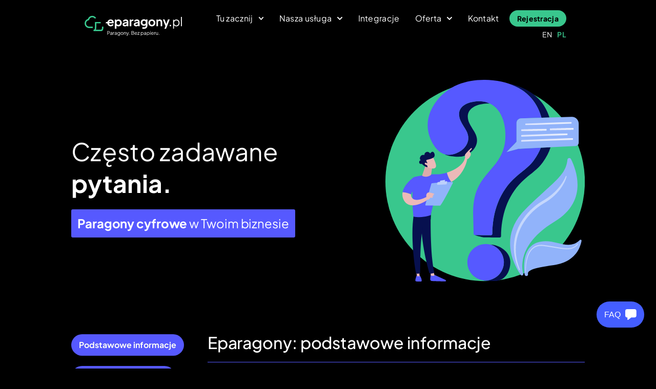

--- FILE ---
content_type: text/html; charset=UTF-8
request_url: https://www.eparagony.pl/faq/
body_size: 24843
content:
<!DOCTYPE html>
<html lang="pl-PL">
<head>
	<meta charset="UTF-8" />
	<meta name="viewport" content="width=device-width, initial-scale=1" />
	<link rel="profile" href="http://gmpg.org/xfn/11" />
	<link rel="pingback" href="https://www.eparagony.pl/xmlrpc.php" />
	<meta name='robots' content='index, follow, max-image-preview:large, max-snippet:-1, max-video-preview:-1' />
<link rel='preload' as='style' href='https://www.eparagony.pl/wp-content/plugins/connect-polylang-elementor/assets/css/language-switcher.min.css?ver=2.5.4'  data-wpacu-preload-css-basic='1' />
<link rel="alternate" href="https://www.eparagony.pl/en/faq-en/" hreflang="en" />
<link rel="alternate" href="https://www.eparagony.pl/faq/" hreflang="pl" />

<!-- Google Tag Manager for WordPress by gtm4wp.com -->
<script data-cfasync="false" data-pagespeed-no-defer>
	var gtm4wp_datalayer_name = "dataLayer";
	var dataLayer = dataLayer || [];
</script>
<!-- End Google Tag Manager for WordPress by gtm4wp.com -->
	<!-- This site is optimized with the Yoast SEO plugin v26.7 - https://yoast.com/wordpress/plugins/seo/ -->
	<title>Często zadawane pytania - eparagony.pl</title>
	<link rel="canonical" href="https://www.eparagony.pl/faq/" />
	<meta property="og:locale" content="pl_PL" />
	<meta property="og:locale:alternate" content="en_US" />
	<meta property="og:type" content="article" />
	<meta property="og:title" content="Często zadawane pytania - eparagony.pl" />
	<meta property="og:description" content="Często zadawane pytania. Paragony cyfrowe w Twoim biznesie Naciśnij strzałkę i przeskocz do kategorii. Podstawowe informacje Jak działają eparagony Wdrożenie Konsument a eparagon Eparagony: podstawowe informacje Co to jest elektroniczny paragon fiskalny? E-paragon to dokument fiskalny w wersji elektronicznej, który w pełni zastępuje paragon papierowy. Jest to pełnoprawny dokument fiskalny, uregulowany w Ustawie o podatku [&hellip;]" />
	<meta property="og:url" content="https://www.eparagony.pl/faq/" />
	<meta property="og:site_name" content="eparagony.pl" />
	<meta property="article:publisher" content="https://www.facebook.com/profile.php?id=100090089144246" />
	<meta property="article:modified_time" content="2025-07-31T14:13:14+00:00" />
	<meta property="og:image" content="https://www.eparagony.pl/wp-content/uploads/2023/07/cropped-cropped-cropped-cropped-cropped-eparagony_logo_w_alternatywna_z_haslem_pionowa-5.jpg" />
	<meta property="og:image:width" content="2250" />
	<meta property="og:image:height" content="1232" />
	<meta property="og:image:type" content="image/jpeg" />
	<meta name="twitter:card" content="summary_large_image" />
	<meta name="twitter:label1" content="Szacowany czas czytania" />
	<meta name="twitter:data1" content="10 minut" />
	<script type="application/ld+json" class="yoast-schema-graph">{"@context":"https://schema.org","@graph":[{"@type":"WebPage","@id":"https://www.eparagony.pl/faq/","url":"https://www.eparagony.pl/faq/","name":"Często zadawane pytania - eparagony.pl","isPartOf":{"@id":"https://www.eparagony.pl/#website"},"primaryImageOfPage":{"@id":"https://www.eparagony.pl/faq/#primaryimage"},"image":{"@id":"https://www.eparagony.pl/faq/#primaryimage"},"thumbnailUrl":"https://www.eparagony.pl/wp-content/uploads/2023/07/cropped-cropped-cropped-cropped-cropped-eparagony_logo_w_alternatywna_z_haslem_pionowa-5.jpg","datePublished":"2023-07-31T10:52:33+00:00","dateModified":"2025-07-31T14:13:14+00:00","breadcrumb":{"@id":"https://www.eparagony.pl/faq/#breadcrumb"},"inLanguage":"pl-PL","potentialAction":[{"@type":"ReadAction","target":["https://www.eparagony.pl/faq/"]}]},{"@type":"ImageObject","inLanguage":"pl-PL","@id":"https://www.eparagony.pl/faq/#primaryimage","url":"https://www.eparagony.pl/wp-content/uploads/2023/07/cropped-cropped-cropped-cropped-cropped-eparagony_logo_w_alternatywna_z_haslem_pionowa-5.jpg","contentUrl":"https://www.eparagony.pl/wp-content/uploads/2023/07/cropped-cropped-cropped-cropped-cropped-eparagony_logo_w_alternatywna_z_haslem_pionowa-5.jpg","width":2250,"height":1232},{"@type":"BreadcrumbList","@id":"https://www.eparagony.pl/faq/#breadcrumb","itemListElement":[{"@type":"ListItem","position":1,"name":"Strona główna","item":"https://www.eparagony.pl/"},{"@type":"ListItem","position":2,"name":"Często zadawane pytania"}]},{"@type":"WebSite","@id":"https://www.eparagony.pl/#website","url":"https://www.eparagony.pl/","name":"eparagony.pl","description":"Paragony. Bez papieru.","publisher":{"@id":"https://www.eparagony.pl/#organization"},"potentialAction":[{"@type":"SearchAction","target":{"@type":"EntryPoint","urlTemplate":"https://www.eparagony.pl/?s={search_term_string}"},"query-input":{"@type":"PropertyValueSpecification","valueRequired":true,"valueName":"search_term_string"}}],"inLanguage":"pl-PL"},{"@type":"Organization","@id":"https://www.eparagony.pl/#organization","name":"eparagony.pl","url":"https://www.eparagony.pl/","logo":{"@type":"ImageObject","inLanguage":"pl-PL","@id":"https://www.eparagony.pl/#/schema/logo/image/","url":"https://www.eparagony.pl/wp-content/uploads/2023/03/eparagony_logo_w_z_haslem_pozioma-1.svg","contentUrl":"https://www.eparagony.pl/wp-content/uploads/2023/03/eparagony_logo_w_z_haslem_pozioma-1.svg","width":682,"height":171,"caption":"eparagony.pl"},"image":{"@id":"https://www.eparagony.pl/#/schema/logo/image/"},"sameAs":["https://www.facebook.com/profile.php?id=100090089144246"]}]}</script>
	<!-- / Yoast SEO plugin. -->


<link href='https://fonts.gstatic.com' crossorigin rel='preconnect' />
<link rel="alternate" title="oEmbed (JSON)" type="application/json+oembed" href="https://www.eparagony.pl/wp-json/oembed/1.0/embed?url=https%3A%2F%2Fwww.eparagony.pl%2Ffaq%2F&#038;lang=pl" />
<link rel="alternate" title="oEmbed (XML)" type="text/xml+oembed" href="https://www.eparagony.pl/wp-json/oembed/1.0/embed?url=https%3A%2F%2Fwww.eparagony.pl%2Ffaq%2F&#038;format=xml&#038;lang=pl" />
<style id='wp-img-auto-sizes-contain-inline-css'>
img:is([sizes=auto i],[sizes^="auto," i]){contain-intrinsic-size:3000px 1500px}
/*# sourceURL=wp-img-auto-sizes-contain-inline-css */
</style>
<link rel='stylesheet' id='wpacu-combined-css-head-1' href='https://www.eparagony.pl/wp-content/cache/asset-cleanup/css/head-e20eb9189150a40062666f216fa9d41cb6ef85fd.css' type='text/css' media='all' />

<style id='wp-emoji-styles-inline-css'>

	img.wp-smiley, img.emoji {
		display: inline !important;
		border: none !important;
		box-shadow: none !important;
		height: 1em !important;
		width: 1em !important;
		margin: 0 0.07em !important;
		vertical-align: -0.1em !important;
		background: none !important;
		padding: 0 !important;
	}
/*# sourceURL=wp-emoji-styles-inline-css */
</style>





































<script id="jquery-js-after">
!function($){"use strict";$(document).ready(function(){$(this).scrollTop()>100&&$(".hfe-scroll-to-top-wrap").removeClass("hfe-scroll-to-top-hide"),$(window).scroll(function(){$(this).scrollTop()<100?$(".hfe-scroll-to-top-wrap").fadeOut(300):$(".hfe-scroll-to-top-wrap").fadeIn(300)}),$(".hfe-scroll-to-top-wrap").on("click",function(){$("html, body").animate({scrollTop:0},300);return!1})})}(jQuery);
//# sourceURL=jquery-js-after
</script>
<script id='wpacu-combined-js-head-group-1' src='https://www.eparagony.pl/wp-content/cache/asset-cleanup/js/head-f8fe3b757c468a61e1430cc5e838cdeda4bf1311.js'></script><link rel="EditURI" type="application/rsd+xml" title="RSD" href="https://www.eparagony.pl/xmlrpc.php?rsd" />
        

<!-- Google Tag Manager for WordPress by gtm4wp.com -->
<!-- GTM Container placement set to automatic -->
<script data-cfasync="false" data-pagespeed-no-defer>
	var dataLayer_content = {"pagePostType":"page","pagePostType2":"single-page","pagePostAuthor":"Mateusz"};
	dataLayer.push( dataLayer_content );
</script>
<script data-cfasync="false" data-pagespeed-no-defer data-type="lazy" data-src="[data-uri]"></script>
<!-- End Google Tag Manager for WordPress by gtm4wp.com -->        <script>
            var n_gacc = 'f6ad0d7610';
        </script>
        
<meta name="facebook-domain-verification" content="f5q6ukgy7fvzdcf7me2tkl5a4jdeya" />
			<style>
				.e-con.e-parent:nth-of-type(n+4):not(.e-lazyloaded):not(.e-no-lazyload),
				.e-con.e-parent:nth-of-type(n+4):not(.e-lazyloaded):not(.e-no-lazyload) * {
					background-image: none !important;
				}
				@media screen and (max-height: 1024px) {
					.e-con.e-parent:nth-of-type(n+3):not(.e-lazyloaded):not(.e-no-lazyload),
					.e-con.e-parent:nth-of-type(n+3):not(.e-lazyloaded):not(.e-no-lazyload) * {
						background-image: none !important;
					}
				}
				@media screen and (max-height: 640px) {
					.e-con.e-parent:nth-of-type(n+2):not(.e-lazyloaded):not(.e-no-lazyload),
					.e-con.e-parent:nth-of-type(n+2):not(.e-lazyloaded):not(.e-no-lazyload) * {
						background-image: none !important;
					}
				}
			</style>
						<meta name="theme-color" content="#000000">
			<link rel="icon" href="https://www.eparagony.pl/wp-content/uploads/2023/07/cropped-favicon-2-32x32.png" sizes="32x32" />
<link rel="icon" href="https://www.eparagony.pl/wp-content/uploads/2023/07/cropped-favicon-2-192x192.png" sizes="192x192" />
<link rel="apple-touch-icon" href="https://www.eparagony.pl/wp-content/uploads/2023/07/cropped-favicon-2-180x180.png" />
<meta name="msapplication-TileImage" content="https://www.eparagony.pl/wp-content/uploads/2023/07/cropped-favicon-2-270x270.png" />
		<style id="wp-custom-css">
			p {margin-bottom: 0;}
h1 {margin-left: 300;}
h2 {margin-left: 300;}
h {margin-left: 300;}
elementor-item .elementor-nav-menu a {margin-left: 300;}
.lbvXTF {z-index:1 !important}
.ch2-theme-bar .ch2-dialog-actions button.ch2-btn-text-xs {color:#000000 !important}
.ch2-theme-bar .ch2-dialog-actions button.ch2-btn-text-xxs {color:#000000 !important}
.ch2-style-dark .ch2-btn-primary {color: #000000 !important}
.ch2-style-dark .ch2-btn-text:hover {color: #000000 !important}
		</style>
		

<link   data-wpacu-to-be-preloaded-basic='1' rel='stylesheet' id='cpel-language-switcher-css' href='https://www.eparagony.pl/wp-content/plugins/connect-polylang-elementor/assets/css/language-switcher.min.css?ver=2.5.4' media='all' />




</head>

<body class="wp-singular page-template page-template-elementor_header_footer page page-id-11815 wp-custom-logo wp-theme-hello-elementor ehf-header ehf-template-hello-elementor ehf-stylesheet-hello-elementor elementor-default elementor-template-full-width elementor-kit-11681 elementor-page elementor-page-11815">

<!-- GTM Container placement set to automatic -->
<!-- Google Tag Manager (noscript) -->
				<noscript><iframe src="https://www.googletagmanager.com/ns.html?id=GTM-NTP3M3S" height="0" width="0" style="display:none;visibility:hidden" aria-hidden="true"></iframe></noscript>
<!-- End Google Tag Manager (noscript) -->		<e-page-transition class="e-page-transition--entering" exclude="^https\:\/\/www\.eparagony\.pl\/wp\-admin\/">
					</e-page-transition>
		<!-- GetResponse Chats -->
        <script>
            var _grChatConfig = {urlParams:"c=6950071be466835a2056e0b2a32f69fa6e89008391e5c07d4ccf345d67",iuv:"v1"}
            _grChatConfig.alignment = "bottomRight";
            _grChatConfig.bottom = 60;
            !function(a,e){Array.isArray(window.__GrChatData__)?window.__GrChatData__.push(e):window.__GrChatData__=[e];
            var r=document.createElement("script");r.defer=!0;var t=document.getElementsByTagName("script")[0];
            //t.parentNode.insertBefore(r,t),r.src="https://i.getresponse.chat/embedded_chat.js"}(0,_grChatConfig);
					  t.parentNode.insertBefore(r,t),r.src="https://www.eparagony.pl/wp-includes/js/grchat/embedded_chat.js"}(0,_grChatConfig);
					
					  var chatButton = document.getElementById('grchat-button');
            chatButton.style.zIndex = '97';
					
        </script>
<!-- End GetResponse Chats -->
<div id="page" class="hfeed site">

		<header id="masthead" itemscope="itemscope" itemtype="https://schema.org/WPHeader">
			<p class="main-title bhf-hidden" itemprop="headline"><a href="https://www.eparagony.pl" title="eparagony.pl" rel="home">eparagony.pl</a></p>
					<div data-elementor-type="wp-post" data-elementor-id="10352" class="elementor elementor-10352" data-elementor-post-type="elementor-hf">
						<header class="elementor-section elementor-top-section elementor-element elementor-element-20bc8a4 elementor-section-content-middle she-header-yes elementor-section-boxed elementor-section-height-default elementor-section-height-default" data-id="20bc8a4" data-element_type="section" data-settings="{&quot;background_background&quot;:&quot;classic&quot;,&quot;transparent&quot;:&quot;yes&quot;,&quot;scroll_distance_mobile&quot;:{&quot;unit&quot;:&quot;px&quot;,&quot;size&quot;:140,&quot;sizes&quot;:[]},&quot;background_show&quot;:&quot;yes&quot;,&quot;background&quot;:&quot;#000000F5&quot;,&quot;shrink_header_logo&quot;:&quot;yes&quot;,&quot;custom_height_header_logo_mobile&quot;:{&quot;unit&quot;:&quot;px&quot;,&quot;size&quot;:90,&quot;sizes&quot;:[]},&quot;transparent_on&quot;:[&quot;desktop&quot;,&quot;tablet&quot;,&quot;mobile&quot;],&quot;scroll_distance&quot;:{&quot;unit&quot;:&quot;px&quot;,&quot;size&quot;:60,&quot;sizes&quot;:[]},&quot;scroll_distance_widescreen&quot;:{&quot;unit&quot;:&quot;px&quot;,&quot;size&quot;:&quot;&quot;,&quot;sizes&quot;:[]},&quot;scroll_distance_laptop&quot;:{&quot;unit&quot;:&quot;px&quot;,&quot;size&quot;:&quot;&quot;,&quot;sizes&quot;:[]},&quot;scroll_distance_tablet&quot;:{&quot;unit&quot;:&quot;px&quot;,&quot;size&quot;:&quot;&quot;,&quot;sizes&quot;:[]},&quot;she_offset_top&quot;:{&quot;unit&quot;:&quot;px&quot;,&quot;size&quot;:0,&quot;sizes&quot;:[]},&quot;she_offset_top_widescreen&quot;:{&quot;unit&quot;:&quot;px&quot;,&quot;size&quot;:&quot;&quot;,&quot;sizes&quot;:[]},&quot;she_offset_top_laptop&quot;:{&quot;unit&quot;:&quot;px&quot;,&quot;size&quot;:&quot;&quot;,&quot;sizes&quot;:[]},&quot;she_offset_top_tablet&quot;:{&quot;unit&quot;:&quot;px&quot;,&quot;size&quot;:&quot;&quot;,&quot;sizes&quot;:[]},&quot;she_offset_top_mobile&quot;:{&quot;unit&quot;:&quot;px&quot;,&quot;size&quot;:&quot;&quot;,&quot;sizes&quot;:[]},&quot;she_width&quot;:{&quot;unit&quot;:&quot;%&quot;,&quot;size&quot;:100,&quot;sizes&quot;:[]},&quot;she_width_widescreen&quot;:{&quot;unit&quot;:&quot;px&quot;,&quot;size&quot;:&quot;&quot;,&quot;sizes&quot;:[]},&quot;she_width_laptop&quot;:{&quot;unit&quot;:&quot;px&quot;,&quot;size&quot;:&quot;&quot;,&quot;sizes&quot;:[]},&quot;she_width_tablet&quot;:{&quot;unit&quot;:&quot;px&quot;,&quot;size&quot;:&quot;&quot;,&quot;sizes&quot;:[]},&quot;she_width_mobile&quot;:{&quot;unit&quot;:&quot;px&quot;,&quot;size&quot;:&quot;&quot;,&quot;sizes&quot;:[]},&quot;she_padding&quot;:{&quot;unit&quot;:&quot;px&quot;,&quot;top&quot;:0,&quot;right&quot;:&quot;&quot;,&quot;bottom&quot;:0,&quot;left&quot;:&quot;&quot;,&quot;isLinked&quot;:true},&quot;she_padding_widescreen&quot;:{&quot;unit&quot;:&quot;px&quot;,&quot;top&quot;:&quot;&quot;,&quot;right&quot;:&quot;&quot;,&quot;bottom&quot;:&quot;&quot;,&quot;left&quot;:&quot;&quot;,&quot;isLinked&quot;:true},&quot;she_padding_laptop&quot;:{&quot;unit&quot;:&quot;px&quot;,&quot;top&quot;:&quot;&quot;,&quot;right&quot;:&quot;&quot;,&quot;bottom&quot;:&quot;&quot;,&quot;left&quot;:&quot;&quot;,&quot;isLinked&quot;:true},&quot;she_padding_tablet&quot;:{&quot;unit&quot;:&quot;px&quot;,&quot;top&quot;:&quot;&quot;,&quot;right&quot;:&quot;&quot;,&quot;bottom&quot;:&quot;&quot;,&quot;left&quot;:&quot;&quot;,&quot;isLinked&quot;:true},&quot;she_padding_mobile&quot;:{&quot;unit&quot;:&quot;px&quot;,&quot;top&quot;:&quot;&quot;,&quot;right&quot;:&quot;&quot;,&quot;bottom&quot;:&quot;&quot;,&quot;left&quot;:&quot;&quot;,&quot;isLinked&quot;:true},&quot;custom_height_header_logo&quot;:{&quot;unit&quot;:&quot;px&quot;,&quot;size&quot;:100,&quot;sizes&quot;:[]},&quot;custom_height_header_logo_widescreen&quot;:{&quot;unit&quot;:&quot;px&quot;,&quot;size&quot;:&quot;&quot;,&quot;sizes&quot;:[]},&quot;custom_height_header_logo_laptop&quot;:{&quot;unit&quot;:&quot;px&quot;,&quot;size&quot;:&quot;&quot;,&quot;sizes&quot;:[]},&quot;custom_height_header_logo_tablet&quot;:{&quot;unit&quot;:&quot;px&quot;,&quot;size&quot;:&quot;&quot;,&quot;sizes&quot;:[]}}">
						<div class="elementor-container elementor-column-gap-narrow">
					<div class="elementor-column elementor-col-50 elementor-top-column elementor-element elementor-element-5b38418" data-id="5b38418" data-element_type="column" data-settings="{&quot;animation_mobile&quot;:&quot;none&quot;}">
			<div class="elementor-widget-wrap elementor-element-populated">
						<div class="elementor-element elementor-element-9ad755c elementor-widget__width-auto elementor-widget elementor-widget-image" data-id="9ad755c" data-element_type="widget" data-settings="{&quot;_animation_mobile&quot;:&quot;none&quot;}" data-widget_type="image.default">
				<div class="elementor-widget-container">
																<a href="/">
							<img width="768" height="157" src="https://www.eparagony.pl/wp-content/uploads/2023/07/eparagony_logo_w_z_haslem_pozioma-1.svg" class="elementor-animation-shrink attachment-medium_large size-medium_large wp-image-973" alt="eparagony" />								</a>
															</div>
				</div>
					</div>
		</div>
				<div class="elementor-column elementor-col-50 elementor-top-column elementor-element elementor-element-85a69c8" data-id="85a69c8" data-element_type="column">
			<div class="elementor-widget-wrap elementor-element-populated">
						<div class="elementor-element elementor-element-20732dd elementor-nav-menu__align-right elementor-widget__width-auto elementor-nav-menu--stretch elementor-nav-menu__text-align-center elementor-nav-menu--dropdown-tablet elementor-nav-menu--toggle elementor-nav-menu--burger elementor-widget elementor-widget-nav-menu" data-id="20732dd" data-element_type="widget" data-settings="{&quot;submenu_icon&quot;:{&quot;value&quot;:&quot;&lt;svg class=\&quot;fa-svg-chevron-down e-font-icon-svg e-fas-chevron-down\&quot; viewBox=\&quot;0 0 448 512\&quot; xmlns=\&quot;http:\/\/www.w3.org\/2000\/svg\&quot;&gt;&lt;path d=\&quot;M207.029 381.476L12.686 187.132c-9.373-9.373-9.373-24.569 0-33.941l22.667-22.667c9.357-9.357 24.522-9.375 33.901-.04L224 284.505l154.745-154.021c9.379-9.335 24.544-9.317 33.901.04l22.667 22.667c9.373 9.373 9.373 24.569 0 33.941L240.971 381.476c-9.373 9.372-24.569 9.372-33.942 0z\&quot;&gt;&lt;\/path&gt;&lt;\/svg&gt;&quot;,&quot;library&quot;:&quot;fa-solid&quot;},&quot;full_width&quot;:&quot;stretch&quot;,&quot;_animation_mobile&quot;:&quot;fadeIn&quot;,&quot;layout&quot;:&quot;horizontal&quot;,&quot;toggle&quot;:&quot;burger&quot;}" data-widget_type="nav-menu.default">
				<div class="elementor-widget-container">
								<nav class="elementor-nav-menu--main elementor-nav-menu__container elementor-nav-menu--layout-horizontal e--pointer-none">
				<ul id="menu-1-20732dd" class="elementor-nav-menu"><li class="menu-item menu-item-type-custom menu-item-object-custom menu-item-has-children menu-item-23972"><a href="/o-eparagonie/" data-ps2id-api="true" class="elementor-item">Tu zacznij</a>
<ul class="sub-menu elementor-nav-menu--dropdown">
	<li class="menu-item menu-item-type-custom menu-item-object-custom menu-item-23973"><a href="/o-eparagonie/" data-ps2id-api="true" class="elementor-sub-item">Co to jest eparagon</a></li>
	<li class="menu-item menu-item-type-custom menu-item-object-custom menu-item-23974"><a href="/jak-to-dziala/" data-ps2id-api="true" class="elementor-sub-item">Jak to działa</a></li>
	<li class="menu-item menu-item-type-custom menu-item-object-custom menu-item-23975"><a href="/korzysci/" data-ps2id-api="true" class="elementor-sub-item">Korzyści</a></li>
	<li class="menu-item menu-item-type-custom menu-item-object-custom menu-item-23976"><a href="/jak-zaczac/" data-ps2id-api="true" class="elementor-sub-item">Jak zacząć</a></li>
	<li class="menu-item menu-item-type-custom menu-item-object-custom menu-item-23977"><a href="/strefa-wiedzy/" data-ps2id-api="true" class="elementor-sub-item">Blog</a></li>
</ul>
</li>
<li class="menu-item menu-item-type-custom menu-item-object-custom current-menu-ancestor current-menu-parent menu-item-has-children menu-item-23978"><a href="/jak-zaczac/" data-ps2id-api="true" class="elementor-item">Nasza usługa</a>
<ul class="sub-menu elementor-nav-menu--dropdown">
	<li class="menu-item menu-item-type-custom menu-item-object-custom menu-item-23979"><a href="/jak-zaczac/" data-ps2id-api="true" class="elementor-sub-item">Jak zacząć</a></li>
	<li class="menu-item menu-item-type-custom menu-item-object-custom menu-item-23981"><a href="/integracje/kasy/" data-ps2id-api="true" class="elementor-sub-item">Obsługiwane kasy</a></li>
	<li class="menu-item menu-item-type-custom menu-item-object-custom menu-item-23982"><a href="/wdrozenie-eparagonow/" data-ps2id-api="true" class="elementor-sub-item">Proces wdrożenia</a></li>
	<li class="menu-item menu-item-type-custom menu-item-object-custom menu-item-23983"><a href="/zarzadzanie-drukarka/" data-ps2id-api="true" class="elementor-sub-item">Usługa zarządzania drukarką</a></li>
	<li class="menu-item menu-item-type-post_type menu-item-object-page menu-item-28350"><a href="https://www.eparagony.pl/faktury-ksef-w-jednym-api/" data-ps2id-api="true" class="elementor-sub-item">E-paragony i faktury KSeF</a></li>
	<li class="menu-item menu-item-type-custom menu-item-object-custom menu-item-23984"><a href="/sprzedaz-stacjonarna/" data-ps2id-api="true" class="elementor-sub-item">Sprzedaż stacjonarna</a></li>
	<li class="menu-item menu-item-type-custom menu-item-object-custom menu-item-25850"><a href="/integracje/ekasa-online/" data-ps2id-api="true" class="elementor-sub-item">Aplikacja eKasa online</a></li>
	<li class="menu-item menu-item-type-custom menu-item-object-custom menu-item-25359"><a href="/sprzedaz-stacjonarna/vending-parking-bilety/" data-ps2id-api="true" class="elementor-sub-item">Fiskalizacja 2025/2026</a></li>
	<li class="menu-item menu-item-type-custom menu-item-object-custom menu-item-23985"><a href="/referencje/" data-ps2id-api="true" class="elementor-sub-item">Referencje</a></li>
	<li class="menu-item menu-item-type-custom menu-item-object-custom current-menu-item menu-item-23986"><a href="/faq/" aria-current="page" data-ps2id-api="true" class="elementor-sub-item elementor-item-active">FAQ</a></li>
</ul>
</li>
<li class="menu-item menu-item-type-custom menu-item-object-custom menu-item-23987"><a href="/integracje/" data-ps2id-api="true" class="elementor-item">Integracje</a></li>
<li class="menu-item menu-item-type-custom menu-item-object-custom menu-item-has-children menu-item-23988"><a href="/cennik/" data-ps2id-api="true" class="elementor-item">Oferta</a>
<ul class="sub-menu elementor-nav-menu--dropdown">
	<li class="menu-item menu-item-type-custom menu-item-object-custom menu-item-23989"><a href="/cennik/" data-ps2id-api="true" class="elementor-sub-item">Cennik</a></li>
	<li class="menu-item menu-item-type-custom menu-item-object-custom menu-item-23993"><a href="/cennik#uslugi-dodatkowe" data-ps2id-api="true" class="elementor-sub-item elementor-item-anchor">Usługi dodatkowe</a></li>
	<li class="menu-item menu-item-type-custom menu-item-object-custom menu-item-23997"><a href="/wdrozenie-eparagonow#wsparcie" data-ps2id-api="true" class="elementor-sub-item elementor-item-anchor">Pomoc wdrożeniowa</a></li>
	<li class="menu-item menu-item-type-post_type menu-item-object-page menu-item-28351"><a href="https://www.eparagony.pl/faktury-ksef-w-jednym-api/" data-ps2id-api="true" class="elementor-sub-item">E-paragony i faktury KSeF</a></li>
	<li class="menu-item menu-item-type-custom menu-item-object-custom menu-item-23998"><a href="/program-partnerski/" data-ps2id-api="true" class="elementor-sub-item">Program partnerski</a></li>
</ul>
</li>
<li class="menu-item menu-item-type-custom menu-item-object-custom menu-item-23999"><a href="/kontakt/" data-ps2id-api="true" class="elementor-item">Kontakt</a></li>
</ul>			</nav>
					<div class="elementor-menu-toggle" role="button" tabindex="0" aria-label="Menu Toggle" aria-expanded="false">
			<span class="elementor-menu-toggle__icon--open"><svg xmlns="http://www.w3.org/2000/svg" width="32" height="32" viewbox="0 0 32 32" fill="none"><line y1="7.25" x2="32" y2="7.25" stroke="#00FFB4" stroke-width="1.5"></line><line y1="15.25" x2="32" y2="15.25" stroke="#00FFB4" stroke-width="1.5"></line><line y1="23.25" x2="32" y2="23.25" stroke="#00FFB4" stroke-width="1.5"></line></svg></span><svg aria-hidden="true" role="presentation" class="elementor-menu-toggle__icon--close e-font-icon-svg e-eicon-close" viewbox="0 0 1000 1000" xmlns="http://www.w3.org/2000/svg"><path d="M742 167L500 408 258 167C246 154 233 150 217 150 196 150 179 158 167 167 154 179 150 196 150 212 150 229 154 242 171 254L408 500 167 742C138 771 138 800 167 829 196 858 225 858 254 829L496 587 738 829C750 842 767 846 783 846 800 846 817 842 829 829 842 817 846 804 846 783 846 767 842 750 829 737L588 500 833 258C863 229 863 200 833 171 804 137 775 137 742 167Z"></path></svg>			<span class="elementor-screen-only">Menu</span>
		</div>
					<nav class="elementor-nav-menu--dropdown elementor-nav-menu__container" aria-hidden="true">
				<ul id="menu-2-20732dd" class="elementor-nav-menu"><li class="menu-item menu-item-type-custom menu-item-object-custom menu-item-has-children menu-item-23972"><a href="/o-eparagonie/" data-ps2id-api="true" class="elementor-item" tabindex="-1">Tu zacznij</a>
<ul class="sub-menu elementor-nav-menu--dropdown">
	<li class="menu-item menu-item-type-custom menu-item-object-custom menu-item-23973"><a href="/o-eparagonie/" data-ps2id-api="true" class="elementor-sub-item" tabindex="-1">Co to jest eparagon</a></li>
	<li class="menu-item menu-item-type-custom menu-item-object-custom menu-item-23974"><a href="/jak-to-dziala/" data-ps2id-api="true" class="elementor-sub-item" tabindex="-1">Jak to działa</a></li>
	<li class="menu-item menu-item-type-custom menu-item-object-custom menu-item-23975"><a href="/korzysci/" data-ps2id-api="true" class="elementor-sub-item" tabindex="-1">Korzyści</a></li>
	<li class="menu-item menu-item-type-custom menu-item-object-custom menu-item-23976"><a href="/jak-zaczac/" data-ps2id-api="true" class="elementor-sub-item" tabindex="-1">Jak zacząć</a></li>
	<li class="menu-item menu-item-type-custom menu-item-object-custom menu-item-23977"><a href="/strefa-wiedzy/" data-ps2id-api="true" class="elementor-sub-item" tabindex="-1">Blog</a></li>
</ul>
</li>
<li class="menu-item menu-item-type-custom menu-item-object-custom current-menu-ancestor current-menu-parent menu-item-has-children menu-item-23978"><a href="/jak-zaczac/" data-ps2id-api="true" class="elementor-item" tabindex="-1">Nasza usługa</a>
<ul class="sub-menu elementor-nav-menu--dropdown">
	<li class="menu-item menu-item-type-custom menu-item-object-custom menu-item-23979"><a href="/jak-zaczac/" data-ps2id-api="true" class="elementor-sub-item" tabindex="-1">Jak zacząć</a></li>
	<li class="menu-item menu-item-type-custom menu-item-object-custom menu-item-23981"><a href="/integracje/kasy/" data-ps2id-api="true" class="elementor-sub-item" tabindex="-1">Obsługiwane kasy</a></li>
	<li class="menu-item menu-item-type-custom menu-item-object-custom menu-item-23982"><a href="/wdrozenie-eparagonow/" data-ps2id-api="true" class="elementor-sub-item" tabindex="-1">Proces wdrożenia</a></li>
	<li class="menu-item menu-item-type-custom menu-item-object-custom menu-item-23983"><a href="/zarzadzanie-drukarka/" data-ps2id-api="true" class="elementor-sub-item" tabindex="-1">Usługa zarządzania drukarką</a></li>
	<li class="menu-item menu-item-type-post_type menu-item-object-page menu-item-28350"><a href="https://www.eparagony.pl/faktury-ksef-w-jednym-api/" data-ps2id-api="true" class="elementor-sub-item" tabindex="-1">E-paragony i faktury KSeF</a></li>
	<li class="menu-item menu-item-type-custom menu-item-object-custom menu-item-23984"><a href="/sprzedaz-stacjonarna/" data-ps2id-api="true" class="elementor-sub-item" tabindex="-1">Sprzedaż stacjonarna</a></li>
	<li class="menu-item menu-item-type-custom menu-item-object-custom menu-item-25850"><a href="/integracje/ekasa-online/" data-ps2id-api="true" class="elementor-sub-item" tabindex="-1">Aplikacja eKasa online</a></li>
	<li class="menu-item menu-item-type-custom menu-item-object-custom menu-item-25359"><a href="/sprzedaz-stacjonarna/vending-parking-bilety/" data-ps2id-api="true" class="elementor-sub-item" tabindex="-1">Fiskalizacja 2025/2026</a></li>
	<li class="menu-item menu-item-type-custom menu-item-object-custom menu-item-23985"><a href="/referencje/" data-ps2id-api="true" class="elementor-sub-item" tabindex="-1">Referencje</a></li>
	<li class="menu-item menu-item-type-custom menu-item-object-custom current-menu-item menu-item-23986"><a href="/faq/" aria-current="page" data-ps2id-api="true" class="elementor-sub-item elementor-item-active" tabindex="-1">FAQ</a></li>
</ul>
</li>
<li class="menu-item menu-item-type-custom menu-item-object-custom menu-item-23987"><a href="/integracje/" data-ps2id-api="true" class="elementor-item" tabindex="-1">Integracje</a></li>
<li class="menu-item menu-item-type-custom menu-item-object-custom menu-item-has-children menu-item-23988"><a href="/cennik/" data-ps2id-api="true" class="elementor-item" tabindex="-1">Oferta</a>
<ul class="sub-menu elementor-nav-menu--dropdown">
	<li class="menu-item menu-item-type-custom menu-item-object-custom menu-item-23989"><a href="/cennik/" data-ps2id-api="true" class="elementor-sub-item" tabindex="-1">Cennik</a></li>
	<li class="menu-item menu-item-type-custom menu-item-object-custom menu-item-23993"><a href="/cennik#uslugi-dodatkowe" data-ps2id-api="true" class="elementor-sub-item elementor-item-anchor" tabindex="-1">Usługi dodatkowe</a></li>
	<li class="menu-item menu-item-type-custom menu-item-object-custom menu-item-23997"><a href="/wdrozenie-eparagonow#wsparcie" data-ps2id-api="true" class="elementor-sub-item elementor-item-anchor" tabindex="-1">Pomoc wdrożeniowa</a></li>
	<li class="menu-item menu-item-type-post_type menu-item-object-page menu-item-28351"><a href="https://www.eparagony.pl/faktury-ksef-w-jednym-api/" data-ps2id-api="true" class="elementor-sub-item" tabindex="-1">E-paragony i faktury KSeF</a></li>
	<li class="menu-item menu-item-type-custom menu-item-object-custom menu-item-23998"><a href="/program-partnerski/" data-ps2id-api="true" class="elementor-sub-item" tabindex="-1">Program partnerski</a></li>
</ul>
</li>
<li class="menu-item menu-item-type-custom menu-item-object-custom menu-item-23999"><a href="/kontakt/" data-ps2id-api="true" class="elementor-item" tabindex="-1">Kontakt</a></li>
</ul>			</nav>
						</div>
				</div>
				<div class="elementor-element elementor-element-a25fe4e elementor-align-right elementor-widget__width-auto elementor-widget elementor-widget-button" data-id="a25fe4e" data-element_type="widget" data-widget_type="button.default">
				<div class="elementor-widget-container">
									<div class="elementor-button-wrapper">
					<a class="elementor-button elementor-button-link elementor-size-sm elementor-animation-shrink" href="/rejestracja/">
						<span class="elementor-button-content-wrapper">
									<span class="elementor-button-text">Rejestracja</span>
					</span>
					</a>
				</div>
								</div>
				</div>
				<div class="elementor-element elementor-element-132a63f elementor-widget__width-initial top-nav elementor-hidden-mobile cpel-switcher--layout-horizontal elementor-widget elementor-widget-polylang-language-switcher" data-id="132a63f" data-element_type="widget" data-widget_type="polylang-language-switcher.default">
				<div class="elementor-widget-container">
					<nav class="cpel-switcher__nav"><ul class="cpel-switcher__list"><li class="cpel-switcher__lang"><a lang="en-US" hreflang="en-US" href="https://www.eparagony.pl/en/faq-en/"><span class="cpel-switcher__code">EN</span></a></li><li class="cpel-switcher__lang cpel-switcher__lang--active"><a lang="pl-PL" hreflang="pl-PL" href="https://www.eparagony.pl/faq/"><span class="cpel-switcher__code">PL</span></a></li></ul></nav>				</div>
				</div>
					</div>
		</div>
					</div>
		</header>
				</div>
				</header>

			<div data-elementor-type="wp-page" data-elementor-id="11815" class="elementor elementor-11815" data-elementor-post-type="page">
						<section class="elementor-section elementor-top-section elementor-element elementor-element-764b057 elementor-section-content-middle elementor-section-full_width elementor-section-height-default elementor-section-height-default" data-id="764b057" data-element_type="section" data-settings="{&quot;background_background&quot;:&quot;classic&quot;}">
						<div class="elementor-container elementor-column-gap-wide">
					<div class="elementor-column elementor-col-100 elementor-top-column elementor-element elementor-element-7d35aa3" data-id="7d35aa3" data-element_type="column">
			<div class="elementor-widget-wrap elementor-element-populated">
						<section class="elementor-section elementor-inner-section elementor-element elementor-element-1c7f282 elementor-reverse-mobile elementor-section-boxed elementor-section-height-default elementor-section-height-default" data-id="1c7f282" data-element_type="section">
						<div class="elementor-container elementor-column-gap-default">
					<div class="elementor-column elementor-col-50 elementor-inner-column elementor-element elementor-element-3d29beb" data-id="3d29beb" data-element_type="column">
			<div class="elementor-widget-wrap elementor-element-populated">
						<div class="elementor-element elementor-element-e8f3f39 elementor-widget__width-inherit elementor-widget-mobile__width-inherit elementor-invisible elementor-widget elementor-widget-heading" data-id="e8f3f39" data-element_type="widget" data-settings="{&quot;_animation&quot;:&quot;fadeInLeft&quot;}" data-widget_type="heading.default">
				<div class="elementor-widget-container">
					<h1 class="elementor-heading-title elementor-size-default">Często zadawane<br> <strong>pytania</strong><b>.</b></h1>				</div>
				</div>
				<div class="elementor-element elementor-element-507c5f0 elementor-widget__width-initial elementor-invisible elementor-widget elementor-widget-heading" data-id="507c5f0" data-element_type="widget" data-settings="{&quot;_animation&quot;:&quot;fadeInLeft&quot;,&quot;_animation_delay&quot;:300}" data-widget_type="heading.default">
				<div class="elementor-widget-container">
					<h3 class="elementor-heading-title elementor-size-default"><strong>Paragony cyfrowe</strong> w Twoim biznesie</h3>				</div>
				</div>
				<div class="elementor-element elementor-element-2ddf1fb elementor-hidden-widescreen elementor-hidden-desktop elementor-hidden-laptop elementor-hidden-tablet elementor-widget-divider--view-line elementor-widget elementor-widget-divider" data-id="2ddf1fb" data-element_type="widget" id="kat1" data-widget_type="divider.default">
				<div class="elementor-widget-container">
							<div class="elementor-divider">
			<span class="elementor-divider-separator">
						</span>
		</div>
						</div>
				</div>
					</div>
		</div>
				<div class="elementor-column elementor-col-50 elementor-inner-column elementor-element elementor-element-fad2448 elementor-invisible" data-id="fad2448" data-element_type="column" data-settings="{&quot;animation&quot;:&quot;fadeInRight&quot;}">
			<div class="elementor-widget-wrap elementor-element-populated">
						<div class="elementor-element elementor-element-0102335 elementor-widget elementor-widget-image" data-id="0102335" data-element_type="widget" data-widget_type="image.default">
				<div class="elementor-widget-container">
															<img fetchpriority="high" decoding="async" width="718" height="727" src="https://www.eparagony.pl/wp-content/uploads/2024/01/pytanie.svg" class="attachment-full size-full wp-image-13910" alt="Często zadawane pytania o e paragonach. Paragony online FAQ" />															</div>
				</div>
				<div class="elementor-element elementor-element-7f71452 elementor-hidden-mobile elementor-widget-divider--view-line elementor-widget elementor-widget-divider" data-id="7f71452" data-element_type="widget" id="kat1PC" data-widget_type="divider.default">
				<div class="elementor-widget-container">
							<div class="elementor-divider">
			<span class="elementor-divider-separator">
						</span>
		</div>
						</div>
				</div>
					</div>
		</div>
					</div>
		</section>
					</div>
		</div>
					</div>
		</section>
				<section class="elementor-section elementor-top-section elementor-element elementor-element-0c55f08 elementor-hidden-desktop elementor-hidden-widescreen elementor-hidden-laptop elementor-hidden-tablet elementor-section-boxed elementor-section-height-default elementor-section-height-default" data-id="0c55f08" data-element_type="section">
						<div class="elementor-container elementor-column-gap-default">
					<div class="elementor-column elementor-col-100 elementor-top-column elementor-element elementor-element-d7c8fef" data-id="d7c8fef" data-element_type="column">
			<div class="elementor-widget-wrap elementor-element-populated">
						<div class="elementor-element elementor-element-3c6b95c elementor-widget-mobile__width-initial elementor-widget elementor-widget-heading" data-id="3c6b95c" data-element_type="widget" data-widget_type="heading.default">
				<div class="elementor-widget-container">
					<p class="elementor-heading-title elementor-size-default">Naciśnij strzałkę i przeskocz do kategorii.</p>				</div>
				</div>
				<div class="elementor-element elementor-element-9573482 elementor-widget-mobile__width-inherit elementor-nav-menu__text-align-aside elementor-nav-menu--toggle elementor-nav-menu--burger elementor-widget elementor-widget-nav-menu" data-id="9573482" data-element_type="widget" data-settings="{&quot;layout&quot;:&quot;dropdown&quot;,&quot;_animation_mobile&quot;:&quot;pulse&quot;,&quot;submenu_icon&quot;:{&quot;value&quot;:&quot;&lt;svg class=\&quot;e-font-icon-svg e-fas-caret-down\&quot; viewBox=\&quot;0 0 320 512\&quot; xmlns=\&quot;http:\/\/www.w3.org\/2000\/svg\&quot;&gt;&lt;path d=\&quot;M31.3 192h257.3c17.8 0 26.7 21.5 14.1 34.1L174.1 354.8c-7.8 7.8-20.5 7.8-28.3 0L17.2 226.1C4.6 213.5 13.5 192 31.3 192z\&quot;&gt;&lt;\/path&gt;&lt;\/svg&gt;&quot;,&quot;library&quot;:&quot;fa-solid&quot;},&quot;toggle&quot;:&quot;burger&quot;}" data-widget_type="nav-menu.default">
				<div class="elementor-widget-container">
							<div class="elementor-menu-toggle" role="button" tabindex="0" aria-label="Menu Toggle" aria-expanded="false">
			<span class="elementor-menu-toggle__icon--open"><svg xmlns="http://www.w3.org/2000/svg" id="Warstwa_2" data-name="Warstwa 2" viewbox="0 0 178.74 116.5"><g id="arrow"><polyline id="arrow-2" points="163.74 15 89.29 101.5 15 15.18" style="fill: none; stroke: #39c78d; stroke-linecap: round; stroke-linejoin: round; stroke-width: 30px;"></polyline></g></svg></span><svg aria-hidden="true" role="presentation" class="elementor-menu-toggle__icon--close e-font-icon-svg e-eicon-close" viewbox="0 0 1000 1000" xmlns="http://www.w3.org/2000/svg"><path d="M742 167L500 408 258 167C246 154 233 150 217 150 196 150 179 158 167 167 154 179 150 196 150 212 150 229 154 242 171 254L408 500 167 742C138 771 138 800 167 829 196 858 225 858 254 829L496 587 738 829C750 842 767 846 783 846 800 846 817 842 829 829 842 817 846 804 846 783 846 767 842 750 829 737L588 500 833 258C863 229 863 200 833 171 804 137 775 137 742 167Z"></path></svg>			<span class="elementor-screen-only">Menu</span>
		</div>
					<nav class="elementor-nav-menu--dropdown elementor-nav-menu__container" aria-hidden="true">
				<ul id="menu-2-9573482" class="elementor-nav-menu"><li class="menu-item menu-item-type-custom menu-item-object-custom menu-item-14263"><a href="#kat1" data-ps2id-api="true" class="elementor-item elementor-item-anchor" tabindex="-1">Podstawowe informacje</a></li>
<li class="menu-item menu-item-type-custom menu-item-object-custom menu-item-14264"><a href="#kat2" data-ps2id-api="true" class="elementor-item elementor-item-anchor" tabindex="-1">Jak działają eparagony</a></li>
<li class="menu-item menu-item-type-custom menu-item-object-custom menu-item-14265"><a href="#kat3" data-ps2id-api="true" class="elementor-item elementor-item-anchor" tabindex="-1">Proces wdrożenia</a></li>
<li class="menu-item menu-item-type-custom menu-item-object-custom menu-item-14266"><a href="#kat4" data-ps2id-api="true" class="elementor-item elementor-item-anchor" tabindex="-1">Konsument a eparagon</a></li>
</ul>			</nav>
						</div>
				</div>
					</div>
		</div>
					</div>
		</section>
				<section class="elementor-section elementor-top-section elementor-element elementor-element-11f54bb elementor-section-boxed elementor-section-height-default elementor-section-height-default" data-id="11f54bb" data-element_type="section">
						<div class="elementor-container elementor-column-gap-default">
					<div class="elementor-column elementor-col-50 elementor-top-column elementor-element elementor-element-ade5791 elementor-hidden-mobile sticky-parent" data-id="ade5791" data-element_type="column" data-settings="{&quot;animation&quot;:&quot;none&quot;}">
			<div class="elementor-widget-wrap elementor-element-populated">
						<section class="elementor-section elementor-inner-section elementor-element elementor-element-18f45e6 sticky-column elementor-section-boxed elementor-section-height-default elementor-section-height-default" data-id="18f45e6" data-element_type="section">
						<div class="elementor-container elementor-column-gap-default">
					<div class="elementor-column elementor-col-100 elementor-inner-column elementor-element elementor-element-d8f902d elementor-invisible" data-id="d8f902d" data-element_type="column" data-settings="{&quot;animation&quot;:&quot;fadeInLeft&quot;}">
			<div class="elementor-widget-wrap elementor-element-populated">
						<div class="elementor-element elementor-element-834d5e8 elementor-align-left elementor-widget elementor-widget-button" data-id="834d5e8" data-element_type="widget" data-widget_type="button.default">
				<div class="elementor-widget-container">
									<div class="elementor-button-wrapper">
					<a class="elementor-button elementor-button-link elementor-size-md" href="#kat1PC">
						<span class="elementor-button-content-wrapper">
									<span class="elementor-button-text">Podstawowe informacje</span>
					</span>
					</a>
				</div>
								</div>
				</div>
				<div class="elementor-element elementor-element-9717e98 elementor-align-left elementor-widget elementor-widget-button" data-id="9717e98" data-element_type="widget" data-widget_type="button.default">
				<div class="elementor-widget-container">
									<div class="elementor-button-wrapper">
					<a class="elementor-button elementor-button-link elementor-size-md" href="#kat2">
						<span class="elementor-button-content-wrapper">
									<span class="elementor-button-text">Jak działają eparagony</span>
					</span>
					</a>
				</div>
								</div>
				</div>
				<div class="elementor-element elementor-element-ca89648 elementor-align-left elementor-widget elementor-widget-button" data-id="ca89648" data-element_type="widget" data-widget_type="button.default">
				<div class="elementor-widget-container">
									<div class="elementor-button-wrapper">
					<a class="elementor-button elementor-button-link elementor-size-md" href="#kat3">
						<span class="elementor-button-content-wrapper">
									<span class="elementor-button-text">Wdrożenie</span>
					</span>
					</a>
				</div>
								</div>
				</div>
				<div class="elementor-element elementor-element-72e653f elementor-align-left elementor-widget__width-initial elementor-widget elementor-widget-button" data-id="72e653f" data-element_type="widget" data-widget_type="button.default">
				<div class="elementor-widget-container">
									<div class="elementor-button-wrapper">
					<a class="elementor-button elementor-button-link elementor-size-md" href="#kat4">
						<span class="elementor-button-content-wrapper">
									<span class="elementor-button-text">Konsument a eparagon</span>
					</span>
					</a>
				</div>
								</div>
				</div>
					</div>
		</div>
					</div>
		</section>
					</div>
		</div>
				<div class="elementor-column elementor-col-50 elementor-top-column elementor-element elementor-element-d421573 sticky-parent" data-id="d421573" data-element_type="column" data-settings="{&quot;animation&quot;:&quot;none&quot;}">
			<div class="elementor-widget-wrap elementor-element-populated">
						<div class="elementor-element elementor-element-d4c8da0 elementor-widget elementor-widget-heading" data-id="d4c8da0" data-element_type="widget" data-widget_type="heading.default">
				<div class="elementor-widget-container">
					<h3 class="elementor-heading-title elementor-size-default">Eparagony: podstawowe informacje</h3>				</div>
				</div>
				<div class="elementor-element elementor-element-c23beef elementor-widget-divider--view-line elementor-widget elementor-widget-divider" data-id="c23beef" data-element_type="widget" data-widget_type="divider.default">
				<div class="elementor-widget-container">
							<div class="elementor-divider">
			<span class="elementor-divider-separator">
						</span>
		</div>
						</div>
				</div>
				<div class="elementor-element elementor-element-37a11e3 elementor-widget elementor-widget-toggle" data-id="37a11e3" data-element_type="widget" data-widget_type="toggle.default">
				<div class="elementor-widget-container">
							<div class="elementor-toggle">
							<div class="elementor-toggle-item">
					<div id="elementor-tab-title-5831" class="elementor-tab-title" data-tab="1" role="button" aria-controls="elementor-tab-content-5831" aria-expanded="false">
												<span class="elementor-toggle-icon elementor-toggle-icon-right" aria-hidden="true">
															<span class="elementor-toggle-icon-closed"><svg class="e-font-icon-svg e-fas-angle-right" viewbox="0 0 256 512" xmlns="http://www.w3.org/2000/svg"><path d="M224.3 273l-136 136c-9.4 9.4-24.6 9.4-33.9 0l-22.6-22.6c-9.4-9.4-9.4-24.6 0-33.9l96.4-96.4-96.4-96.4c-9.4-9.4-9.4-24.6 0-33.9L54.3 103c9.4-9.4 24.6-9.4 33.9 0l136 136c9.5 9.4 9.5 24.6.1 34z"></path></svg></span>
								<span class="elementor-toggle-icon-opened"><svg class="elementor-toggle-icon-opened e-font-icon-svg e-fas-angle-down" viewbox="0 0 320 512" xmlns="http://www.w3.org/2000/svg"><path d="M143 352.3L7 216.3c-9.4-9.4-9.4-24.6 0-33.9l22.6-22.6c9.4-9.4 24.6-9.4 33.9 0l96.4 96.4 96.4-96.4c9.4-9.4 24.6-9.4 33.9 0l22.6 22.6c9.4 9.4 9.4 24.6 0 33.9l-136 136c-9.2 9.4-24.4 9.4-33.8 0z"></path></svg></span>
													</span>
												<a class="elementor-toggle-title" tabindex="0">Co to jest elektroniczny paragon fiskalny?</a>
					</div>

					<div id="elementor-tab-content-5831" class="elementor-tab-content elementor-clearfix" data-tab="1" role="region" aria-labelledby="elementor-tab-title-5831"><p><span style="font-weight: 400;">E-paragon to dokument fiskalny w wersji elektronicznej, który w<strong> pełni zastępuje paragon papierowy.</strong> Jest to pełnoprawny dokument fiskalny, uregulowany w Ustawie o podatku od towarów i usług z dnia 11 marca 2004 r., Rozporządzeniu Ministra Finansów w sprawie kas rejestrujących oraz Rozporządzeniu MPiT w sprawie kryteriów i warunków technicznych, którym muszą odpowiadać kasy rejestrujące.

<br><br>Każdy paragon fiskalny, niezależnie czy papierowy, czy elektroniczny, musi zostać stworzony przez kasę rejestrującą (np. odpowiednią drukarkę fiskalną online – lista urządzeń i szczegóły <a href="/integracje/kasy/"><u><b>tutaj</a></u></b>). 

<br><br>Komunikując się z urządzeniem fiskalnym system eparagony.pl umożliwia wydanie wyłącznie elektronicznej wersji paragonu, a także przechowuje dokument przez co najmniej 3 lata i zapewnia niezależny dostęp do jego czytelnej wizualizacji, wypełniając wszystkie wymogi formalne ciążące na podatniku.

<br><br><b>Paragon elektroniczny udostępniony za pośrednictwem HUBu eparagony.pl jest:</b></p><ul><li style="font-weight: 400;"><span style="font-weight: 400;">Alternatywą dla paragonu papierowego w pełni zgodną z regulacjami</span></li>

<li style="font-weight: 400;"><span style="font-weight: 400;">Fiskalny, czyli trwale zapisany w pamięci urządzenia fiskalnego, co gwarantuje jego autentyczność i niezmienność</span></li>

<li style="font-weight: 400;"><span style="font-weight: 400;">Niezniszczalny i dostępny 24/7/365 </span>
</li><li style="font-weight: 400;"><span style="font-weight: 400;">Kompletny: zawiera wszystkie wymagane elementy dla dokumentu fiskalnego</span></li></ul>

<br><a href="/o-eparagonie/"><b><u>> Tutaj przeczytasz więcej o eparagonach</a></u></b>

<br><br><span style="font-weight: 400;">HUB eparagony.pl to pierwsze i największe rozwiązanie w Polsce, oferujące kompleksową i szybko wdrażalną technologię paragonów elektronicznych dla biznesu </span><span style="font-weight: 400;">w pełni zgodną z regulacjami.</span></p></div>
				</div>
							<div class="elementor-toggle-item">
					<div id="elementor-tab-title-5832" class="elementor-tab-title" data-tab="2" role="button" aria-controls="elementor-tab-content-5832" aria-expanded="false">
												<span class="elementor-toggle-icon elementor-toggle-icon-right" aria-hidden="true">
															<span class="elementor-toggle-icon-closed"><svg class="e-font-icon-svg e-fas-angle-right" viewbox="0 0 256 512" xmlns="http://www.w3.org/2000/svg"><path d="M224.3 273l-136 136c-9.4 9.4-24.6 9.4-33.9 0l-22.6-22.6c-9.4-9.4-9.4-24.6 0-33.9l96.4-96.4-96.4-96.4c-9.4-9.4-9.4-24.6 0-33.9L54.3 103c9.4-9.4 24.6-9.4 33.9 0l136 136c9.5 9.4 9.5 24.6.1 34z"></path></svg></span>
								<span class="elementor-toggle-icon-opened"><svg class="elementor-toggle-icon-opened e-font-icon-svg e-fas-angle-down" viewbox="0 0 320 512" xmlns="http://www.w3.org/2000/svg"><path d="M143 352.3L7 216.3c-9.4-9.4-9.4-24.6 0-33.9l22.6-22.6c9.4-9.4 24.6-9.4 33.9 0l96.4 96.4 96.4-96.4c9.4-9.4 24.6-9.4 33.9 0l22.6 22.6c9.4 9.4 9.4 24.6 0 33.9l-136 136c-9.2 9.4-24.4 9.4-33.8 0z"></path></svg></span>
													</span>
												<a class="elementor-toggle-title" tabindex="0">E-paragony w Polsce: od kiedy?</a>
					</div>

					<div id="elementor-tab-content-5832" class="elementor-tab-content elementor-clearfix" data-tab="2" role="region" aria-labelledby="elementor-tab-title-5832"><p>E-paragony są dostępne w Polsce od maja 2022 roku, kiedy jako HUB eparagony.pl udostępniliśmy pierwsze w polskim handlu pełnoprawne paragony elektroniczne.
</p></div>
				</div>
							<div class="elementor-toggle-item">
					<div id="elementor-tab-title-5833" class="elementor-tab-title" data-tab="3" role="button" aria-controls="elementor-tab-content-5833" aria-expanded="false">
												<span class="elementor-toggle-icon elementor-toggle-icon-right" aria-hidden="true">
															<span class="elementor-toggle-icon-closed"><svg class="e-font-icon-svg e-fas-angle-right" viewbox="0 0 256 512" xmlns="http://www.w3.org/2000/svg"><path d="M224.3 273l-136 136c-9.4 9.4-24.6 9.4-33.9 0l-22.6-22.6c-9.4-9.4-9.4-24.6 0-33.9l96.4-96.4-96.4-96.4c-9.4-9.4-9.4-24.6 0-33.9L54.3 103c9.4-9.4 24.6-9.4 33.9 0l136 136c9.5 9.4 9.5 24.6.1 34z"></path></svg></span>
								<span class="elementor-toggle-icon-opened"><svg class="elementor-toggle-icon-opened e-font-icon-svg e-fas-angle-down" viewbox="0 0 320 512" xmlns="http://www.w3.org/2000/svg"><path d="M143 352.3L7 216.3c-9.4-9.4-9.4-24.6 0-33.9l22.6-22.6c9.4-9.4 24.6-9.4 33.9 0l96.4 96.4 96.4-96.4c9.4-9.4 24.6-9.4 33.9 0l22.6 22.6c9.4 9.4 9.4 24.6 0 33.9l-136 136c-9.2 9.4-24.4 9.4-33.8 0z"></path></svg></span>
													</span>
												<a class="elementor-toggle-title" tabindex="0">Czy eparagon fiskalny zastępuje paragon papierowy? Czy ma taką samą moc prawną?</a>
					</div>

					<div id="elementor-tab-content-5833" class="elementor-tab-content elementor-clearfix" data-tab="3" role="region" aria-labelledby="elementor-tab-title-5833"><p><span style="font-weight: 400;">Tak! Wydanie eparagonu fiskalnego <b>zwalnia sprzedawcę z konieczności drukowania i wydawania papierowej wersji</b>. 

<br>
Paragon online wystawiony za pośrednictwem HUBu eparagony.pl to pełnoprawny i kompletny dokument fiskalny, więc uprawnia również do zwrotu, wymiany czy reklamacji produktu. 

<br><br>Paragony fiskalne w postaci elektronicznej<span style="font-weight: 400;"> reguluje </span>Ustawa o podatku od towarów i usług z dnia 11 marca 2004 r., Rozporządzenie Ministra Finansów w sprawie kas rejestrujących oraz Rozporządzenie MPiT w sprawie kryteriów i warunków technicznych, którym muszą odpowiadać kasy rejestrujące.
<br>
<br><a href="/o-eparagonie/"><b><u>> Tutaj przeczytasz więcej o eparagonach</a></u></b>
</p></div>
				</div>
							<div class="elementor-toggle-item">
					<div id="elementor-tab-title-5834" class="elementor-tab-title" data-tab="4" role="button" aria-controls="elementor-tab-content-5834" aria-expanded="false">
												<span class="elementor-toggle-icon elementor-toggle-icon-right" aria-hidden="true">
															<span class="elementor-toggle-icon-closed"><svg class="e-font-icon-svg e-fas-angle-right" viewbox="0 0 256 512" xmlns="http://www.w3.org/2000/svg"><path d="M224.3 273l-136 136c-9.4 9.4-24.6 9.4-33.9 0l-22.6-22.6c-9.4-9.4-9.4-24.6 0-33.9l96.4-96.4-96.4-96.4c-9.4-9.4-9.4-24.6 0-33.9L54.3 103c9.4-9.4 24.6-9.4 33.9 0l136 136c9.5 9.4 9.5 24.6.1 34z"></path></svg></span>
								<span class="elementor-toggle-icon-opened"><svg class="elementor-toggle-icon-opened e-font-icon-svg e-fas-angle-down" viewbox="0 0 320 512" xmlns="http://www.w3.org/2000/svg"><path d="M143 352.3L7 216.3c-9.4-9.4-9.4-24.6 0-33.9l22.6-22.6c9.4-9.4 24.6-9.4 33.9 0l96.4 96.4 96.4-96.4c9.4-9.4 24.6-9.4 33.9 0l22.6 22.6c9.4 9.4 9.4 24.6 0 33.9l-136 136c-9.2 9.4-24.4 9.4-33.8 0z"></path></svg></span>
													</span>
												<a class="elementor-toggle-title" tabindex="0">Czy każdy „eparagon" to eparagon fiskalny?</a>
					</div>

					<div id="elementor-tab-content-5834" class="elementor-tab-content elementor-clearfix" data-tab="4" role="region" aria-labelledby="elementor-tab-title-5834"><p>Nie. Coraz częściej słyszymy określenie „e-paragon” dla różnych produktów i usług (np. w aplikacjach dyskontów spożywczych), które mają niewiele wspólnego z pełnoprawnym eparagonem fiskalnym.</p><p></br>Różnice są dość znaczące, co wyjaśniamy w tabeli poniżej.</br></br></p><table><tbody><tr><td><strong>Paragon, np. w aplikacjach</strong><br /><strong>dyskontów spożywczych</strong></td><td><strong>Eparagon udostępniony przez HUB eparagony.pl</strong></td></tr><tr><td>Nie zastępuje paragonu papierowego</td><td>Może zastąpić paragon papierowy</td></tr><tr><td>Nie ma charakteru fiskalnego</td><td>Ma charakter fiskalny – dowodzi, że sprzedawca odprowadzi podatek od transakcji</td></tr><tr><td>Format: zdjęcie, plik PDF</td><td>Format: zaszyfrowany, nieczytelny dla człowieka plik w formacie określonym przez Rozporządzenie, wymaga osobnej wizualizacji, którą zapewnia HUB eparagony.pl</td></tr><tr><td>Przygotowany przez system sprzedawcy</td><td>Stworzony w komunikacji z kasą/drukarką fiskalną z homologacją Głównego Urzędu Miar</td></tr><tr><td>Pod pełną kontrolą sprzedawcy &#8211; modyfikowalny i usuwalny</td><td>Poza kontrolą sprzedawcy i zawsze dostępny dla kupującego</td></tr><tr><td>Niekompletny z perspektywy przepisów o paragonach fiskalnych</td><td>Eparagon w jest pełnoprawnym i kompletnym dokumentem fiskalnym</td></tr><tr><td>Nie ma mocy prawnej, więc nie musi uprawniać do zwrotów lub reklamacji</td><td>Uprawnia do zwrotów i reklamacji jako formalnie ważny dokument zakupu</td></tr></tbody></table><p></br>Warto więc pamiętać, że <b>dowody zakupu dostępne w aplikacjach znanych sklepów i marek, zwłaszcza z branży spożywczej, mody, kosmetycznej, sportowej etc., służą głównie wygodzie klienta i nie są pełnoprawnym dokumentami fiskalnymi.</b>

</br></br></p><p>System eparagony.pl jest pierwszym i największym podmiotem w Polsce oferującym pełnoprawny system eparagonów: dokumentów elektronicznych, które są fiskalne, kompletne i całkowicie zastępują paragon papierowy.

<br>
<br><a href="/o-eparagonie/"><b>> Tutaj przeczytasz więcej o eparagonach</a></b></p></div>
				</div>
										<script type="application/ld+json">{"@context":"https:\/\/schema.org","@type":"FAQPage","mainEntity":[{"@type":"Question","name":"Co to jest elektroniczny paragon fiskalny?","acceptedAnswer":{"@type":"Answer","text":"<p><span style=\"font-weight: 400;\">E-paragon to dokument fiskalny w wersji elektronicznej, kt\u00f3ry w<strong> pe\u0142ni zast\u0119puje paragon papierowy.<\/strong> Jest to pe\u0142noprawny dokument fiskalny, uregulowany w Ustawie o podatku od towar\u00f3w i us\u0142ug z dnia 11 marca 2004 r., Rozporz\u0105dzeniu Ministra Finans\u00f3w w sprawie kas rejestruj\u0105cych oraz Rozporz\u0105dzeniu MPiT w sprawie kryteri\u00f3w i warunk\u00f3w technicznych, kt\u00f3rym musz\u0105 odpowiada\u0107 kasy rejestruj\u0105ce.\n\n<br><br>Ka\u017cdy paragon fiskalny, niezale\u017cnie czy papierowy, czy elektroniczny, musi zosta\u0107 stworzony przez kas\u0119 rejestruj\u0105c\u0105 (np. odpowiedni\u0105 drukark\u0119 fiskaln\u0105 online \u2013 lista urz\u0105dze\u0144 i szczeg\u00f3\u0142y <a href=\"\/integracje\/kasy\/\"><u><b>tutaj<\/a><\/u><\/b>). \n\n<br><br>Komunikuj\u0105c si\u0119 z urz\u0105dzeniem fiskalnym system eparagony.pl umo\u017cliwia wydanie wy\u0142\u0105cznie elektronicznej wersji paragonu, a tak\u017ce przechowuje dokument przez co najmniej 3 lata i zapewnia niezale\u017cny dost\u0119p do jego czytelnej wizualizacji, wype\u0142niaj\u0105c wszystkie wymogi formalne ci\u0105\u017c\u0105ce na podatniku.\n\n<br><br><b>Paragon elektroniczny udost\u0119pniony za po\u015brednictwem HUBu eparagony.pl jest:<\/b><\/p><ul><li style=\"font-weight: 400;\"><span style=\"font-weight: 400;\">Alternatyw\u0105 dla paragonu papierowego w pe\u0142ni zgodn\u0105 z regulacjami<\/span><\/li>\n\n<li style=\"font-weight: 400;\"><span style=\"font-weight: 400;\">Fiskalny, czyli trwale zapisany w pami\u0119ci urz\u0105dzenia fiskalnego, co gwarantuje jego autentyczno\u015b\u0107 i niezmienno\u015b\u0107<\/span><\/li>\n\n<li style=\"font-weight: 400;\"><span style=\"font-weight: 400;\">Niezniszczalny i dost\u0119pny 24\/7\/365\u00a0<\/span>\n<\/li><li style=\"font-weight: 400;\"><span style=\"font-weight: 400;\">Kompletny: zawiera wszystkie wymagane elementy dla dokumentu fiskalnego<\/span><\/li><\/ul>\n\n<br><a href=\"\/o-eparagonie\/\"><b><u>> Tutaj przeczytasz wi\u0119cej o eparagonach<\/a><\/u><\/b>\n\n<br><br><span style=\"font-weight: 400;\">HUB eparagony.pl to pierwsze i najwi\u0119ksze rozwi\u0105zanie w Polsce, oferuj\u0105ce kompleksow\u0105 i szybko wdra\u017caln\u0105 technologi\u0119 paragon\u00f3w elektronicznych dla biznesu <\/span><span style=\"font-weight: 400;\">w pe\u0142ni zgodn\u0105 z regulacjami.<\/span><\/p>"}},{"@type":"Question","name":"E-paragony w Polsce: od kiedy?","acceptedAnswer":{"@type":"Answer","text":"<p>E-paragony s\u0105 dost\u0119pne w Polsce od maja 2022 roku, kiedy jako HUB eparagony.pl udost\u0119pnili\u015bmy pierwsze w polskim handlu pe\u0142noprawne paragony elektroniczne.\n<\/p>"}},{"@type":"Question","name":"Czy eparagon fiskalny zast\u0119puje paragon papierowy? Czy ma tak\u0105 sam\u0105 moc prawn\u0105?","acceptedAnswer":{"@type":"Answer","text":"<p><span style=\"font-weight: 400;\">Tak! Wydanie eparagonu fiskalnego <b>zwalnia sprzedawc\u0119 z konieczno\u015bci drukowania i wydawania papierowej wersji<\/b>.\u00a0\n\n<br>\nParagon online wystawiony za po\u015brednictwem HUBu eparagony.pl to pe\u0142noprawny i kompletny dokument fiskalny, wi\u0119c uprawnia r\u00f3wnie\u017c do zwrotu, wymiany czy reklamacji produktu.\u00a0\n\n<br><br>Paragony fiskalne w postaci elektronicznej<span style=\"font-weight: 400;\">\u00a0reguluje <\/span>Ustawa o podatku od towar\u00f3w i us\u0142ug z dnia 11 marca 2004 r., Rozporz\u0105dzenie Ministra Finans\u00f3w w sprawie kas rejestruj\u0105cych oraz Rozporz\u0105dzenie MPiT w sprawie kryteri\u00f3w i warunk\u00f3w technicznych, kt\u00f3rym musz\u0105 odpowiada\u0107 kasy rejestruj\u0105ce.\n<br>\n<br><a href=\"\/o-eparagonie\/\"><b><u>> Tutaj przeczytasz wi\u0119cej o eparagonach<\/a><\/u><\/b>\n<\/p>"}},{"@type":"Question","name":"Czy ka\u017cdy \u201eeparagon\" to eparagon fiskalny?","acceptedAnswer":{"@type":"Answer","text":"<p>Nie. Coraz cz\u0119\u015bciej s\u0142yszymy okre\u015blenie \u201ee-paragon\u201d dla r\u00f3\u017cnych produkt\u00f3w i us\u0142ug (np. w aplikacjach dyskont\u00f3w spo\u017cywczych), kt\u00f3re maj\u0105 niewiele wsp\u00f3lnego z pe\u0142noprawnym eparagonem fiskalnym.<\/p><p><\/br>R\u00f3\u017cnice s\u0105 do\u015b\u0107 znacz\u0105ce, co wyja\u015bniamy w tabeli poni\u017cej.<\/br><\/br><\/p><table><tbody><tr><td><strong>Paragon, np. w aplikacjach<\/strong><br \/><strong>dyskont\u00f3w spo\u017cywczych<\/strong><\/td><td><strong>Eparagon udost\u0119pniony przez HUB eparagony.pl<\/strong><\/td><\/tr><tr><td>Nie zast\u0119puje paragonu papierowego<\/td><td>Mo\u017ce zast\u0105pi\u0107 paragon papierowy<\/td><\/tr><tr><td>Nie ma charakteru fiskalnego<\/td><td>Ma charakter fiskalny \u2013 dowodzi, \u017ce sprzedawca odprowadzi podatek od transakcji<\/td><\/tr><tr><td>Format: zdj\u0119cie, plik PDF<\/td><td>Format: zaszyfrowany, nieczytelny dla cz\u0142owieka plik w formacie okre\u015blonym przez Rozporz\u0105dzenie, wymaga osobnej wizualizacji, kt\u00f3r\u0105 zapewnia HUB eparagony.pl<\/td><\/tr><tr><td>Przygotowany przez system sprzedawcy<\/td><td>Stworzony w komunikacji z kas\u0105\/drukark\u0105 fiskaln\u0105 z homologacj\u0105 G\u0142\u00f3wnego Urz\u0119du Miar<\/td><\/tr><tr><td>Pod pe\u0142n\u0105 kontrol\u0105 sprzedawcy &#8211; modyfikowalny i usuwalny<\/td><td>Poza kontrol\u0105 sprzedawcy i zawsze dost\u0119pny dla kupuj\u0105cego<\/td><\/tr><tr><td>Niekompletny z perspektywy przepis\u00f3w o paragonach fiskalnych<\/td><td>Eparagon w jest pe\u0142noprawnym i kompletnym dokumentem fiskalnym<\/td><\/tr><tr><td>Nie ma mocy prawnej, wi\u0119c nie musi uprawnia\u0107 do zwrot\u00f3w lub reklamacji<\/td><td>Uprawnia do zwrot\u00f3w i reklamacji jako formalnie wa\u017cny dokument zakupu<\/td><\/tr><\/tbody><\/table><p><\/br>Warto wi\u0119c pami\u0119ta\u0107, \u017ce <b>dowody zakupu dost\u0119pne w aplikacjach znanych sklep\u00f3w i marek, zw\u0142aszcza z bran\u017cy spo\u017cywczej, mody, kosmetycznej, sportowej etc., s\u0142u\u017c\u0105 g\u0142\u00f3wnie wygodzie klienta i nie s\u0105 pe\u0142noprawnym dokumentami fiskalnymi.<\/b>\n\n<\/br><\/br><\/p><p>System eparagony.pl jest pierwszym i najwi\u0119kszym podmiotem w Polsce oferuj\u0105cym pe\u0142noprawny system eparagon\u00f3w: dokument\u00f3w elektronicznych, kt\u00f3re s\u0105 fiskalne, kompletne i ca\u0142kowicie zast\u0119puj\u0105 paragon papierowy.\n\n<br>\n<br><a href=\"\/o-eparagonie\/\"><b>> Tutaj przeczytasz wi\u0119cej o eparagonach<\/a><\/b><\/p>"}}]}</script>
					</div>
						</div>
				</div>
				<div class="elementor-element elementor-element-04aadf7 elementor-widget-divider--view-line elementor-widget elementor-widget-divider" data-id="04aadf7" data-element_type="widget" id="kat2" data-widget_type="divider.default">
				<div class="elementor-widget-container">
							<div class="elementor-divider">
			<span class="elementor-divider-separator">
						</span>
		</div>
						</div>
				</div>
				<div class="elementor-element elementor-element-4a8c671 elementor-widget elementor-widget-heading" data-id="4a8c671" data-element_type="widget" data-widget_type="heading.default">
				<div class="elementor-widget-container">
					<h3 class="elementor-heading-title elementor-size-default">Jak działają paragony online</h3>				</div>
				</div>
				<div class="elementor-element elementor-element-6ce8f27 elementor-widget-divider--view-line elementor-widget elementor-widget-divider" data-id="6ce8f27" data-element_type="widget" data-widget_type="divider.default">
				<div class="elementor-widget-container">
							<div class="elementor-divider">
			<span class="elementor-divider-separator">
						</span>
		</div>
						</div>
				</div>
				<div class="elementor-element elementor-element-192f53c elementor-widget elementor-widget-toggle" data-id="192f53c" data-element_type="widget" data-widget_type="toggle.default">
				<div class="elementor-widget-container">
							<div class="elementor-toggle">
							<div class="elementor-toggle-item">
					<div id="elementor-tab-title-2641" class="elementor-tab-title" data-tab="1" role="button" aria-controls="elementor-tab-content-2641" aria-expanded="false">
												<span class="elementor-toggle-icon elementor-toggle-icon-right" aria-hidden="true">
															<span class="elementor-toggle-icon-closed"><svg class="e-font-icon-svg e-fas-angle-right" viewbox="0 0 256 512" xmlns="http://www.w3.org/2000/svg"><path d="M224.3 273l-136 136c-9.4 9.4-24.6 9.4-33.9 0l-22.6-22.6c-9.4-9.4-9.4-24.6 0-33.9l96.4-96.4-96.4-96.4c-9.4-9.4-9.4-24.6 0-33.9L54.3 103c9.4-9.4 24.6-9.4 33.9 0l136 136c9.5 9.4 9.5 24.6.1 34z"></path></svg></span>
								<span class="elementor-toggle-icon-opened"><svg class="elementor-toggle-icon-opened e-font-icon-svg e-fas-angle-down" viewbox="0 0 320 512" xmlns="http://www.w3.org/2000/svg"><path d="M143 352.3L7 216.3c-9.4-9.4-9.4-24.6 0-33.9l22.6-22.6c9.4-9.4 24.6-9.4 33.9 0l96.4 96.4 96.4-96.4c9.4-9.4 24.6-9.4 33.9 0l22.6 22.6c9.4 9.4 9.4 24.6 0 33.9l-136 136c-9.2 9.4-24.4 9.4-33.8 0z"></path></svg></span>
													</span>
												<a class="elementor-toggle-title" tabindex="0">Kto może wystawiać eparagony w Polsce?</a>
					</div>

					<div id="elementor-tab-content-2641" class="elementor-tab-content elementor-clearfix" data-tab="1" role="region" aria-labelledby="elementor-tab-title-2641"><p><span style="font-weight: 400;">E-paragony na odpowiednim urządzeniu fiskalnym może wystawiać <strong>każdy przedsiębiorca</strong>, bez względu na branżę, skalę czy profil działalności. </span></p><p><br /><br />Paragony elektroniczne <strong>mogą wystawiać także podmioty zwolnione z fiskalizacji</strong> (co często rekomendujemy z uwagi m.in. na trudności w prowadzeniu ewidencji oraz wysoką zmienność przepisów w czasie – <br /><a href="/strefa-wiedzy/paragony-elektroniczne-w-biurze-ksiegowym/"><u>tutaj przeczytasz więcej</u></a>).</p><p><br /><br />Wystarczy posiadać odpowiednie <a href="/integracje/kasy/"><u>urządzenie fiskalne</u></a> i aktywować usługę przez <a href="https://eparagony.pl/integracje/"><u>wybraną metodę integracji</u></a>.</p></div>
				</div>
							<div class="elementor-toggle-item">
					<div id="elementor-tab-title-2642" class="elementor-tab-title" data-tab="2" role="button" aria-controls="elementor-tab-content-2642" aria-expanded="false">
												<span class="elementor-toggle-icon elementor-toggle-icon-right" aria-hidden="true">
															<span class="elementor-toggle-icon-closed"><svg class="e-font-icon-svg e-fas-angle-right" viewbox="0 0 256 512" xmlns="http://www.w3.org/2000/svg"><path d="M224.3 273l-136 136c-9.4 9.4-24.6 9.4-33.9 0l-22.6-22.6c-9.4-9.4-9.4-24.6 0-33.9l96.4-96.4-96.4-96.4c-9.4-9.4-9.4-24.6 0-33.9L54.3 103c9.4-9.4 24.6-9.4 33.9 0l136 136c9.5 9.4 9.5 24.6.1 34z"></path></svg></span>
								<span class="elementor-toggle-icon-opened"><svg class="elementor-toggle-icon-opened e-font-icon-svg e-fas-angle-down" viewbox="0 0 320 512" xmlns="http://www.w3.org/2000/svg"><path d="M143 352.3L7 216.3c-9.4-9.4-9.4-24.6 0-33.9l22.6-22.6c9.4-9.4 24.6-9.4 33.9 0l96.4 96.4 96.4-96.4c9.4-9.4 24.6-9.4 33.9 0l22.6 22.6c9.4 9.4 9.4 24.6 0 33.9l-136 136c-9.2 9.4-24.4 9.4-33.8 0z"></path></svg></span>
													</span>
												<a class="elementor-toggle-title" tabindex="0">Jak wystawiać e-paragony? Co potrzebuję?</a>
					</div>

					<div id="elementor-tab-content-2642" class="elementor-tab-content elementor-clearfix" data-tab="2" role="region" aria-labelledby="elementor-tab-title-2642"><p><span style="font-weight: 400;">Aby wystawiać eparagony fiskalne zamiast papierowych przez HUB eparagony.pl potrzebujesz:</span></p><ul><li style="font-weight: 400;" aria-level="1">odpowiedniej drukarki fiskalnej online mogącej obsłużyć wystawianie paragonów elektronicznych (listę drukarek <a href="/integracje/kasy/"><u>sprawdzisz tutaj</u></a>)*,</li><li style="font-weight: 400;" aria-level="1"><span style="font-weight: 400;">integracji Twojego sklepu (systemu sprzedaży lub systemu finansowo-księgowego) z repozytorium eparagony.pl za pośrednictwem gotowych wtyczek/modułów lub API (pełną listę dostępnych integracji <a href="/integracje"><u>znajdziesz tutaj</u></a>).</span></li></ul><p><br />*<i>Na zatrzymanie wydruku na urządzeniu i wystawienie eparagonu pozwala nasze autorskie oprogramowanie sterujące pracą drukarki fiskalnej, które należy zainstalować na komputerze osobistym lub serwerze z systemem <strong>Windows</strong>, <strong>Linux </strong>lub<strong> macOS</strong>. W momencie wystawiania dokumentów komputer i drukarka muszą mieć stały dostęp do sieci.<br />Jeżeli nie masz czasu na bieżące monitorowanie pracy drukarki fiskalnej, skorzystaj z <u><a href="/zarzadzanie-drukarka">usługi zarządzania drukarką</a></u>.</i><br /><br /><br />Aktywacja eparagonów w sklepie zajmie Ci zaledwie kilka godzin. Tylko tyle, by móc wystawiać eparagony zamiast papieru! <span style="text-decoration: underline;"><strong><a href="https://www.eparagony.pl/jak-zaczac/"> Sprawdź naszą instrukcję krok po kroku, jak zacząć wystawiać paragony online.</a></strong></span></p><p><em><span style="font-weight: 400;"> </span></em></p></div>
				</div>
							<div class="elementor-toggle-item">
					<div id="elementor-tab-title-2643" class="elementor-tab-title" data-tab="3" role="button" aria-controls="elementor-tab-content-2643" aria-expanded="false">
												<span class="elementor-toggle-icon elementor-toggle-icon-right" aria-hidden="true">
															<span class="elementor-toggle-icon-closed"><svg class="e-font-icon-svg e-fas-angle-right" viewbox="0 0 256 512" xmlns="http://www.w3.org/2000/svg"><path d="M224.3 273l-136 136c-9.4 9.4-24.6 9.4-33.9 0l-22.6-22.6c-9.4-9.4-9.4-24.6 0-33.9l96.4-96.4-96.4-96.4c-9.4-9.4-9.4-24.6 0-33.9L54.3 103c9.4-9.4 24.6-9.4 33.9 0l136 136c9.5 9.4 9.5 24.6.1 34z"></path></svg></span>
								<span class="elementor-toggle-icon-opened"><svg class="elementor-toggle-icon-opened e-font-icon-svg e-fas-angle-down" viewbox="0 0 320 512" xmlns="http://www.w3.org/2000/svg"><path d="M143 352.3L7 216.3c-9.4-9.4-9.4-24.6 0-33.9l22.6-22.6c9.4-9.4 24.6-9.4 33.9 0l96.4 96.4 96.4-96.4c9.4-9.4 24.6-9.4 33.9 0l22.6 22.6c9.4 9.4 9.4 24.6 0 33.9l-136 136c-9.2 9.4-24.4 9.4-33.8 0z"></path></svg></span>
													</span>
												<a class="elementor-toggle-title" tabindex="0">Jak to działa od strony procesowej?</a>
					</div>

					<div id="elementor-tab-content-2643" class="elementor-tab-content elementor-clearfix" data-tab="3" role="region" aria-labelledby="elementor-tab-title-2643"><p><span style="font-weight: 400;">Aby wydawać paragony fiskalne w wersji elektronicznej w systemie eparagony.pl konieczne są:</span></p><ul><li><span style="font-weight: 400;">posiadanie odpowiedniej drukarki fiskalnej online* mogącej obsłużyć eparagony (a w zależności od scenariusza, także komputer Windows/Linux do zainstalowania oprogramowania sterującego jej pracą)</span></li><li style="font-weight: 400;"><span style="font-weight: 400;">integracja systemu sprzedaży z HUBem eparagony.pl wybraną metodą (<a href="/integracje/"><u>sprawdź tutaj</u></a>)</span></li></ul><p><br />*Listę modeli urządzeń fiskalnych, które obsługują paragony elektroniczne znajdziesz <span style="text-decoration: underline;"><a href="https://www.eparagony.pl/integracje/kasy"><b>tutaj</b></a>.</span></p><p><br /><br /><strong>Jak to działa od strony procesowej?</strong></p><ol><li style="font-weight: 400;" aria-level="1"><span style="font-weight: 400;">Podczas transakcji system eparagony.pl łączy się z Twoim sklepem i urządzeniem fiskalnym.</span></li><li style="font-weight: 400;" aria-level="1"><span style="font-weight: 400;">Po dokonaniu zakupu sprzedaż jest fiskalizowana, eparagon jest wystawiany i bezpiecznie zapisywany w repozytorium eparagony.pl.</span></li><li style="font-weight: 400;" aria-level="1"><span style="font-weight: 400;">Następnie system i sklep udostępnia dokument klientowi w wybrany sposób, np. za pomocą maila – dzieje się to oczywiście automatycznie.</span></li></ol><p>W razie potrzeby nasz system obsłuży także paragony papierowe oraz paragony i eparagony z NIP (dostępne dla wybranych integracji).</p><p>Więcej informacji: <a href="/jak-to-dziala/"><b><u> eparagony.pl/jak-to-dziala</u></b></a></p></div>
				</div>
							<div class="elementor-toggle-item">
					<div id="elementor-tab-title-2644" class="elementor-tab-title" data-tab="4" role="button" aria-controls="elementor-tab-content-2644" aria-expanded="false">
												<span class="elementor-toggle-icon elementor-toggle-icon-right" aria-hidden="true">
															<span class="elementor-toggle-icon-closed"><svg class="e-font-icon-svg e-fas-angle-right" viewbox="0 0 256 512" xmlns="http://www.w3.org/2000/svg"><path d="M224.3 273l-136 136c-9.4 9.4-24.6 9.4-33.9 0l-22.6-22.6c-9.4-9.4-9.4-24.6 0-33.9l96.4-96.4-96.4-96.4c-9.4-9.4-9.4-24.6 0-33.9L54.3 103c9.4-9.4 24.6-9.4 33.9 0l136 136c9.5 9.4 9.5 24.6.1 34z"></path></svg></span>
								<span class="elementor-toggle-icon-opened"><svg class="elementor-toggle-icon-opened e-font-icon-svg e-fas-angle-down" viewbox="0 0 320 512" xmlns="http://www.w3.org/2000/svg"><path d="M143 352.3L7 216.3c-9.4-9.4-9.4-24.6 0-33.9l22.6-22.6c9.4-9.4 24.6-9.4 33.9 0l96.4 96.4 96.4-96.4c9.4-9.4 24.6-9.4 33.9 0l22.6 22.6c9.4 9.4 9.4 24.6 0 33.9l-136 136c-9.2 9.4-24.4 9.4-33.8 0z"></path></svg></span>
													</span>
												<a class="elementor-toggle-title" tabindex="0">Czy mogę wystawiać e-paragony bez kasy fiskalnej?</a>
					</div>

					<div id="elementor-tab-content-2644" class="elementor-tab-content elementor-clearfix" data-tab="4" role="region" aria-labelledby="elementor-tab-title-2644"><p><span style="font-weight: 400;">Co do zasady: nie. Zgodnie z przepisami odpowiednie <strong>urządzenie fiskalne jest niezbędne w procesie wystawiania paragonów elektronicznych</strong> (a dokładnie: drukarka fiskalna online dla wszystkich przedsiębiorców oraz dla kilku wybranych branż także tzw. kasa wirtualna).<br /><br /><br /><strong>Istnieje na to jednak rozwiązanie</strong>. Jeżeli nie masz czasu monitorować pracy drukarki fiskalnej i nie chcesz się urządzeniem zajmować, możesz ją oddać nam w zarządzanie. Sprawdź naszą <u><a href="/zarzadzanie-drukarka"> usługę zarządzania drukarką.</a></u></span></p></div>
				</div>
										<script type="application/ld+json">{"@context":"https:\/\/schema.org","@type":"FAQPage","mainEntity":[{"@type":"Question","name":"Kto mo\u017ce wystawia\u0107 eparagony w Polsce?","acceptedAnswer":{"@type":"Answer","text":"<p><span style=\"font-weight: 400;\">E-paragony na odpowiednim urz\u0105dzeniu fiskalnym mo\u017ce wystawia\u0107 <strong>ka\u017cdy przedsi\u0119biorca<\/strong>, bez wzgl\u0119du na bran\u017c\u0119, skal\u0119 czy profil dzia\u0142alno\u015bci. <\/span><\/p><p><br \/><br \/>Paragony elektroniczne <strong>mog\u0105 wystawia\u0107 tak\u017ce podmioty zwolnione z fiskalizacji<\/strong> (co cz\u0119sto rekomendujemy z uwagi m.in. na trudno\u015bci w prowadzeniu ewidencji oraz wysok\u0105 zmienno\u015b\u0107 przepis\u00f3w w czasie \u2013 <br \/><a href=\"\/strefa-wiedzy\/paragony-elektroniczne-w-biurze-ksiegowym\/\"><u>tutaj przeczytasz wi\u0119cej<\/u><\/a>).<\/p><p><br \/><br \/>Wystarczy posiada\u0107 odpowiednie <a href=\"\/integracje\/kasy\/\"><u>urz\u0105dzenie fiskalne<\/u><\/a> i aktywowa\u0107 us\u0142ug\u0119 przez <a href=\"https:\/\/eparagony.pl\/integracje\/\"><u>wybran\u0105 metod\u0119 integracji<\/u><\/a>.<\/p>"}},{"@type":"Question","name":"Jak wystawia\u0107 e-paragony? Co potrzebuj\u0119?","acceptedAnswer":{"@type":"Answer","text":"<p><span style=\"font-weight: 400;\">Aby wystawia\u0107 eparagony fiskalne zamiast papierowych przez HUB eparagony.pl potrzebujesz:<\/span><\/p><ul><li style=\"font-weight: 400;\" aria-level=\"1\">odpowiedniej drukarki fiskalnej online mog\u0105cej obs\u0142u\u017cy\u0107 wystawianie paragon\u00f3w elektronicznych (list\u0119 drukarek <a href=\"\/integracje\/kasy\/\"><u>sprawdzisz tutaj<\/u><\/a>)*,<\/li><li style=\"font-weight: 400;\" aria-level=\"1\"><span style=\"font-weight: 400;\">integracji Twojego sklepu (systemu sprzeda\u017cy lub systemu finansowo-ksi\u0119gowego) z repozytorium eparagony.pl za po\u015brednictwem gotowych wtyczek\/modu\u0142\u00f3w lub API (pe\u0142n\u0105 list\u0119 dost\u0119pnych integracji <a href=\"\/integracje\"><u>znajdziesz tutaj<\/u><\/a>).<\/span><\/li><\/ul><p><br \/>*<i>Na zatrzymanie wydruku na urz\u0105dzeniu i wystawienie eparagonu pozwala nasze autorskie oprogramowanie steruj\u0105ce prac\u0105 drukarki fiskalnej, kt\u00f3re nale\u017cy zainstalowa\u0107 na komputerze osobistym lub serwerze z systemem <strong>Windows<\/strong>, <strong>Linux <\/strong>lub<strong> macOS<\/strong>. W momencie wystawiania dokument\u00f3w komputer i drukarka musz\u0105 mie\u0107 sta\u0142y dost\u0119p do sieci.<br \/>Je\u017celi nie masz czasu na bie\u017c\u0105ce monitorowanie pracy drukarki fiskalnej, skorzystaj z <u><a href=\"\/zarzadzanie-drukarka\">us\u0142ugi zarz\u0105dzania drukark\u0105<\/a><\/u>.<\/i><br \/><br \/><br \/>Aktywacja eparagon\u00f3w w sklepie zajmie Ci zaledwie kilka godzin. Tylko tyle, by m\u00f3c wystawia\u0107 eparagony zamiast papieru! <span style=\"text-decoration: underline;\"><strong><a href=\"https:\/\/www.eparagony.pl\/jak-zaczac\/\"> Sprawd\u017a nasz\u0105 instrukcj\u0119 krok po kroku, jak zacz\u0105\u0107 wystawia\u0107 paragony online.<\/a><\/strong><\/span><\/p><p><em><span style=\"font-weight: 400;\">\u00a0<\/span><\/em><\/p>"}},{"@type":"Question","name":"Jak to dzia\u0142a od strony procesowej?","acceptedAnswer":{"@type":"Answer","text":"<p><span style=\"font-weight: 400;\">Aby wydawa\u0107 paragony fiskalne w wersji elektronicznej w systemie eparagony.pl konieczne s\u0105:<\/span><\/p><ul><li><span style=\"font-weight: 400;\">posiadanie odpowiedniej drukarki fiskalnej online* mog\u0105cej obs\u0142u\u017cy\u0107 eparagony (a w zale\u017cno\u015bci od scenariusza, tak\u017ce komputer Windows\/Linux do zainstalowania oprogramowania steruj\u0105cego jej prac\u0105)<\/span><\/li><li style=\"font-weight: 400;\"><span style=\"font-weight: 400;\">integracja systemu sprzeda\u017cy z HUBem eparagony.pl wybran\u0105 metod\u0105 (<a href=\"\/integracje\/\"><u>sprawd\u017a tutaj<\/u><\/a>)<\/span><\/li><\/ul><p><br \/>*List\u0119 modeli urz\u0105dze\u0144 fiskalnych, kt\u00f3re obs\u0142uguj\u0105 paragony elektroniczne znajdziesz <span style=\"text-decoration: underline;\"><a href=\"https:\/\/www.eparagony.pl\/integracje\/kasy\"><b>tutaj<\/b><\/a>.<\/span><\/p><p><br \/><br \/><strong>Jak to dzia\u0142a od strony procesowej?<\/strong><\/p><ol><li style=\"font-weight: 400;\" aria-level=\"1\"><span style=\"font-weight: 400;\">Podczas transakcji system eparagony.pl \u0142\u0105czy si\u0119 z Twoim sklepem i urz\u0105dzeniem fiskalnym.<\/span><\/li><li style=\"font-weight: 400;\" aria-level=\"1\"><span style=\"font-weight: 400;\">Po dokonaniu zakupu sprzeda\u017c jest fiskalizowana, eparagon jest wystawiany i bezpiecznie zapisywany w repozytorium eparagony.pl.<\/span><\/li><li style=\"font-weight: 400;\" aria-level=\"1\"><span style=\"font-weight: 400;\">Nast\u0119pnie system i sklep udost\u0119pnia dokument klientowi w wybrany spos\u00f3b, np. za pomoc\u0105 maila \u2013 dzieje si\u0119 to oczywi\u015bcie automatycznie.<\/span><\/li><\/ol><p>W razie potrzeby nasz system obs\u0142u\u017cy tak\u017ce paragony papierowe oraz paragony i eparagony z NIP (dost\u0119pne dla wybranych integracji).<\/p><p>Wi\u0119cej informacji: <a href=\"\/jak-to-dziala\/\"><b><u> eparagony.pl\/jak-to-dziala<\/u><\/b><\/a><\/p>"}},{"@type":"Question","name":"Czy mog\u0119 wystawia\u0107 e-paragony bez kasy fiskalnej?","acceptedAnswer":{"@type":"Answer","text":"<p><span style=\"font-weight: 400;\">Co do zasady: nie. Zgodnie z przepisami odpowiednie <strong>urz\u0105dzenie fiskalne jest niezb\u0119dne w procesie wystawiania paragon\u00f3w elektronicznych<\/strong> (a dok\u0142adnie: drukarka fiskalna online dla wszystkich przedsi\u0119biorc\u00f3w oraz dla kilku wybranych bran\u017c tak\u017ce tzw. kasa wirtualna).<br \/><br \/><br \/><strong>Istnieje na to jednak rozwi\u0105zanie<\/strong>. Je\u017celi nie masz czasu monitorowa\u0107 pracy drukarki fiskalnej i nie chcesz si\u0119 urz\u0105dzeniem zajmowa\u0107, mo\u017cesz j\u0105 odda\u0107 nam w zarz\u0105dzanie. Sprawd\u017a nasz\u0105 <u><a href=\"\/zarzadzanie-drukarka\"> us\u0142ug\u0119 zarz\u0105dzania drukark\u0105.<\/a><\/u><\/span><\/p>"}}]}</script>
					</div>
						</div>
				</div>
				<div class="elementor-element elementor-element-a18102e elementor-widget-divider--view-line elementor-widget elementor-widget-divider" data-id="a18102e" data-element_type="widget" id="kat3" data-widget_type="divider.default">
				<div class="elementor-widget-container">
							<div class="elementor-divider">
			<span class="elementor-divider-separator">
						</span>
		</div>
						</div>
				</div>
				<div class="elementor-element elementor-element-70ebdf7 elementor-widget elementor-widget-heading" data-id="70ebdf7" data-element_type="widget" data-widget_type="heading.default">
				<div class="elementor-widget-container">
					<h3 class="elementor-heading-title elementor-size-default">Wdrożenie eparagonów</h3>				</div>
				</div>
				<div class="elementor-element elementor-element-60669e7 elementor-widget-divider--view-line elementor-widget elementor-widget-divider" data-id="60669e7" data-element_type="widget" data-widget_type="divider.default">
				<div class="elementor-widget-container">
							<div class="elementor-divider">
			<span class="elementor-divider-separator">
						</span>
		</div>
						</div>
				</div>
				<div class="elementor-element elementor-element-037609f elementor-widget elementor-widget-toggle" data-id="037609f" data-element_type="widget" data-widget_type="toggle.default">
				<div class="elementor-widget-container">
							<div class="elementor-toggle">
							<div class="elementor-toggle-item">
					<div id="elementor-tab-title-3621" class="elementor-tab-title" data-tab="1" role="button" aria-controls="elementor-tab-content-3621" aria-expanded="false">
												<span class="elementor-toggle-icon elementor-toggle-icon-right" aria-hidden="true">
															<span class="elementor-toggle-icon-closed"><svg class="e-font-icon-svg e-fas-angle-right" viewbox="0 0 256 512" xmlns="http://www.w3.org/2000/svg"><path d="M224.3 273l-136 136c-9.4 9.4-24.6 9.4-33.9 0l-22.6-22.6c-9.4-9.4-9.4-24.6 0-33.9l96.4-96.4-96.4-96.4c-9.4-9.4-9.4-24.6 0-33.9L54.3 103c9.4-9.4 24.6-9.4 33.9 0l136 136c9.5 9.4 9.5 24.6.1 34z"></path></svg></span>
								<span class="elementor-toggle-icon-opened"><svg class="elementor-toggle-icon-opened e-font-icon-svg e-fas-angle-down" viewbox="0 0 320 512" xmlns="http://www.w3.org/2000/svg"><path d="M143 352.3L7 216.3c-9.4-9.4-9.4-24.6 0-33.9l22.6-22.6c9.4-9.4 24.6-9.4 33.9 0l96.4 96.4 96.4-96.4c9.4-9.4 24.6-9.4 33.9 0l22.6 22.6c9.4 9.4 9.4 24.6 0 33.9l-136 136c-9.2 9.4-24.4 9.4-33.8 0z"></path></svg></span>
													</span>
												<a class="elementor-toggle-title" tabindex="0">Jak wygląda i ile trwa wdrożenie systemu eparagonów? </a>
					</div>

					<div id="elementor-tab-content-3621" class="elementor-tab-content elementor-clearfix" data-tab="1" role="region" aria-labelledby="elementor-tab-title-3621"><p><span style="font-weight: 400;">Wdrożenie eparagony.pl w dowolnym sklepie zwykle zajmuje mniej niż jeden dzień roboczy. Proces składa się z trzech kroków:</span></p><ol><li><strong>Rejestracja w usłudze przez formularz:</strong> <span style="text-decoration: underline;"><a href="https://www.eparagony.pl/rejestracja">eparagony.pl/rejestracja</a></span>. Rejestracja oznacza zawarcie umowy z 14-sto dniowym bezpłatnym okresem próbnym (po tym okresie opłata miesięczna zacznie naliczać się automatycznie, a faktura zostanie przesłana mailowo na koniec każdego miesiąca).<span style="text-decoration: underline;"><br /></span></li><li><strong>Konfiguracja wybranej metody integracji Twojego systemu sprzedaży lub programu finansowo-księgowego z eparagony.pl </strong>– l<span style="font-weight: 400;"><span style="font-weight: 400;">istę dostępnych integracji znajdziesz <a href="/integracje/"><u>tutaj</u></a>.</span></span><p> </p></li><li><strong>Konfiguracja drukarki fiskalnej</strong> – możesz to zrobić samodzielnie lub z przedstawicielem serwisu opiekującego się Twoim sprzętem fiskalnym. Należy jednak wyposażyć się w odpowiednie urządzenie fiskalne, które może obsłużyć paragony elektroniczne (<span style="font-weight: 400;"><a href="/integracje/kasy"><br /><u>lista tutaj</u> ). </a></span></li></ol><p> </p><p>Na zatrzymanie wydruku na urządzeniu i wystawienie eparagonu pozwala nasze autorskie oprogramowanie sterujące pracą drukarki fiskalnej. <strong>Trzeba je zainstalować na komputerze osobistym lub serwerze z systemem Windows lub Linux</strong>. W momencie wystawiania dokumentów komputer i drukarka muszą mieć stały dostęp do sieci.<br /><br />Szczegółowa instrukcja, jak zacząć przygodę z eparagonami dostępna jest tutaj: <span style="text-decoration: underline;"><a href="/jak-zaczac/">eparagony.pl/jak-zaczac</a></span></p><p>Chcesz poznać szczegóły wdrożenia od strony technicznej? <span style="text-decoration: underline;"><a href="/wdrozenie-eparagonow/">Zajrzyj tutaj</a>.</span></p></div>
				</div>
							<div class="elementor-toggle-item">
					<div id="elementor-tab-title-3622" class="elementor-tab-title" data-tab="2" role="button" aria-controls="elementor-tab-content-3622" aria-expanded="false">
												<span class="elementor-toggle-icon elementor-toggle-icon-right" aria-hidden="true">
															<span class="elementor-toggle-icon-closed"><svg class="e-font-icon-svg e-fas-angle-right" viewbox="0 0 256 512" xmlns="http://www.w3.org/2000/svg"><path d="M224.3 273l-136 136c-9.4 9.4-24.6 9.4-33.9 0l-22.6-22.6c-9.4-9.4-9.4-24.6 0-33.9l96.4-96.4-96.4-96.4c-9.4-9.4-9.4-24.6 0-33.9L54.3 103c9.4-9.4 24.6-9.4 33.9 0l136 136c9.5 9.4 9.5 24.6.1 34z"></path></svg></span>
								<span class="elementor-toggle-icon-opened"><svg class="elementor-toggle-icon-opened e-font-icon-svg e-fas-angle-down" viewbox="0 0 320 512" xmlns="http://www.w3.org/2000/svg"><path d="M143 352.3L7 216.3c-9.4-9.4-9.4-24.6 0-33.9l22.6-22.6c9.4-9.4 24.6-9.4 33.9 0l96.4 96.4 96.4-96.4c9.4-9.4 24.6-9.4 33.9 0l22.6 22.6c9.4 9.4 9.4 24.6 0 33.9l-136 136c-9.2 9.4-24.4 9.4-33.8 0z"></path></svg></span>
													</span>
												<a class="elementor-toggle-title" tabindex="0">Czy mogę wypróbować system eparagony.pl?</a>
					</div>

					<div id="elementor-tab-content-3622" class="elementor-tab-content elementor-clearfix" data-tab="2" role="region" aria-labelledby="elementor-tab-title-3622"><p><span style="font-weight: 400;">Tak, możesz wypróbować system eparagony.pl bez żadnych zobowiązań przez 14 dni po <a href="/rejestracja/"><b><u>rejestracji w usłudze</u></b></a>. </span></p><p><br /><br /><b> Ważne!</b> Pamiętaj, że rejestracja oznacza zawarcie umowy. Po 14 próbnych dniach umowa dalej będzie aktywna – opłata miesięczna zacznie naliczać się automatycznie. Jeżeli po okresie testowym chcesz zrezygnować z usługi, skontaktuj się z nami mailowo.</p></div>
				</div>
							<div class="elementor-toggle-item">
					<div id="elementor-tab-title-3623" class="elementor-tab-title" data-tab="3" role="button" aria-controls="elementor-tab-content-3623" aria-expanded="false">
												<span class="elementor-toggle-icon elementor-toggle-icon-right" aria-hidden="true">
															<span class="elementor-toggle-icon-closed"><svg class="e-font-icon-svg e-fas-angle-right" viewbox="0 0 256 512" xmlns="http://www.w3.org/2000/svg"><path d="M224.3 273l-136 136c-9.4 9.4-24.6 9.4-33.9 0l-22.6-22.6c-9.4-9.4-9.4-24.6 0-33.9l96.4-96.4-96.4-96.4c-9.4-9.4-9.4-24.6 0-33.9L54.3 103c9.4-9.4 24.6-9.4 33.9 0l136 136c9.5 9.4 9.5 24.6.1 34z"></path></svg></span>
								<span class="elementor-toggle-icon-opened"><svg class="elementor-toggle-icon-opened e-font-icon-svg e-fas-angle-down" viewbox="0 0 320 512" xmlns="http://www.w3.org/2000/svg"><path d="M143 352.3L7 216.3c-9.4-9.4-9.4-24.6 0-33.9l22.6-22.6c9.4-9.4 24.6-9.4 33.9 0l96.4 96.4 96.4-96.4c9.4-9.4 24.6-9.4 33.9 0l22.6 22.6c9.4 9.4 9.4 24.6 0 33.9l-136 136c-9.2 9.4-24.4 9.4-33.8 0z"></path></svg></span>
													</span>
												<a class="elementor-toggle-title" tabindex="0">Jak jest koszt usługi eparagony.pl?</a>
					</div>

					<div id="elementor-tab-content-3623" class="elementor-tab-content elementor-clearfix" data-tab="3" role="region" aria-labelledby="elementor-tab-title-3623"><p>Koszt usługi eparagony.pl składa się z dwóch elementów: <b>opłaty licencyjnej i integracyjnej </b>(oraz opcjonalnie usług dodatkowych). <br />Opłaty licencyjna i integracyjna zależą od ilości eparagonów wystawionych w danym miesiącu według Progów z naszego <a href="/cennik/"><u>Cennika</u></a> (jest to płatność z dołu: płacisz tylko za to, co wykorzystasz!).</p><p>Na ofertę wpływa też czas trwania umowy, jaki wybierzesz: miesięczny lub roczny.<strong> Zawierając umowę roczną otrzymasz rabat nawet do -20% miesięcznie.</strong></p><p>Szczegóły oferty: <span style="text-decoration: underline;"><a href="/cennik/">eparagony.pl/cennik</a></span><br /><br /><br />Usługi dodatkowe (opcjonalne):</p><ul><li><span style="text-decoration: underline;"><a href="/zarzadzanie-drukarka/">Usługa zarządzania drukarka</a></span></li><li><span style="text-decoration: underline;"><a href="/wdrozenie-eparagonow/#wsparcie/">Wsparcie wdrożeniowe</a></span></li></ul></div>
				</div>
							<div class="elementor-toggle-item">
					<div id="elementor-tab-title-3624" class="elementor-tab-title" data-tab="4" role="button" aria-controls="elementor-tab-content-3624" aria-expanded="false">
												<span class="elementor-toggle-icon elementor-toggle-icon-right" aria-hidden="true">
															<span class="elementor-toggle-icon-closed"><svg class="e-font-icon-svg e-fas-angle-right" viewbox="0 0 256 512" xmlns="http://www.w3.org/2000/svg"><path d="M224.3 273l-136 136c-9.4 9.4-24.6 9.4-33.9 0l-22.6-22.6c-9.4-9.4-9.4-24.6 0-33.9l96.4-96.4-96.4-96.4c-9.4-9.4-9.4-24.6 0-33.9L54.3 103c9.4-9.4 24.6-9.4 33.9 0l136 136c9.5 9.4 9.5 24.6.1 34z"></path></svg></span>
								<span class="elementor-toggle-icon-opened"><svg class="elementor-toggle-icon-opened e-font-icon-svg e-fas-angle-down" viewbox="0 0 320 512" xmlns="http://www.w3.org/2000/svg"><path d="M143 352.3L7 216.3c-9.4-9.4-9.4-24.6 0-33.9l22.6-22.6c9.4-9.4 24.6-9.4 33.9 0l96.4 96.4 96.4-96.4c9.4-9.4 24.6-9.4 33.9 0l22.6 22.6c9.4 9.4 9.4 24.6 0 33.9l-136 136c-9.2 9.4-24.4 9.4-33.8 0z"></path></svg></span>
													</span>
												<a class="elementor-toggle-title" tabindex="0">W jaki sposób zapłacę za usługę?</a>
					</div>

					<div id="elementor-tab-content-3624" class="elementor-tab-content elementor-clearfix" data-tab="4" role="region" aria-labelledby="elementor-tab-title-3624"><p>Po zakończeniu każdego miesiąca wysyłamy fakturę na adres e-mail wskazany jako rozliczeniowy w formularzu rejestracji (rozliczenie z dołu).<br /><br />Faktury wysyłane są bezpośrednio z naszego programu księgowego.</p></div>
				</div>
							<div class="elementor-toggle-item">
					<div id="elementor-tab-title-3625" class="elementor-tab-title" data-tab="5" role="button" aria-controls="elementor-tab-content-3625" aria-expanded="false">
												<span class="elementor-toggle-icon elementor-toggle-icon-right" aria-hidden="true">
															<span class="elementor-toggle-icon-closed"><svg class="e-font-icon-svg e-fas-angle-right" viewbox="0 0 256 512" xmlns="http://www.w3.org/2000/svg"><path d="M224.3 273l-136 136c-9.4 9.4-24.6 9.4-33.9 0l-22.6-22.6c-9.4-9.4-9.4-24.6 0-33.9l96.4-96.4-96.4-96.4c-9.4-9.4-9.4-24.6 0-33.9L54.3 103c9.4-9.4 24.6-9.4 33.9 0l136 136c9.5 9.4 9.5 24.6.1 34z"></path></svg></span>
								<span class="elementor-toggle-icon-opened"><svg class="elementor-toggle-icon-opened e-font-icon-svg e-fas-angle-down" viewbox="0 0 320 512" xmlns="http://www.w3.org/2000/svg"><path d="M143 352.3L7 216.3c-9.4-9.4-9.4-24.6 0-33.9l22.6-22.6c9.4-9.4 24.6-9.4 33.9 0l96.4 96.4 96.4-96.4c9.4-9.4 24.6-9.4 33.9 0l22.6 22.6c9.4 9.4 9.4 24.6 0 33.9l-136 136c-9.2 9.4-24.4 9.4-33.8 0z"></path></svg></span>
													</span>
												<a class="elementor-toggle-title" tabindex="0">Czy po okresie testowym usługa będzie działać bez zmian?</a>
					</div>

					<div id="elementor-tab-content-3625" class="elementor-tab-content elementor-clearfix" data-tab="5" role="region" aria-labelledby="elementor-tab-title-3625"><p>Tak, po zakończeniu bezpłatnego okresu próbnego usługa eparagony.pl będzie działać bez zmian. Nie trzeba wykonywać żadnych czynności. <br />Jedyna różnica jest taka, że po okresie testowym opłaty za korzystanie z usługi będą się automatycznie naliczać.</p></div>
				</div>
							<div class="elementor-toggle-item">
					<div id="elementor-tab-title-3626" class="elementor-tab-title" data-tab="6" role="button" aria-controls="elementor-tab-content-3626" aria-expanded="false">
												<span class="elementor-toggle-icon elementor-toggle-icon-right" aria-hidden="true">
															<span class="elementor-toggle-icon-closed"><svg class="e-font-icon-svg e-fas-angle-right" viewbox="0 0 256 512" xmlns="http://www.w3.org/2000/svg"><path d="M224.3 273l-136 136c-9.4 9.4-24.6 9.4-33.9 0l-22.6-22.6c-9.4-9.4-9.4-24.6 0-33.9l96.4-96.4-96.4-96.4c-9.4-9.4-9.4-24.6 0-33.9L54.3 103c9.4-9.4 24.6-9.4 33.9 0l136 136c9.5 9.4 9.5 24.6.1 34z"></path></svg></span>
								<span class="elementor-toggle-icon-opened"><svg class="elementor-toggle-icon-opened e-font-icon-svg e-fas-angle-down" viewbox="0 0 320 512" xmlns="http://www.w3.org/2000/svg"><path d="M143 352.3L7 216.3c-9.4-9.4-9.4-24.6 0-33.9l22.6-22.6c9.4-9.4 24.6-9.4 33.9 0l96.4 96.4 96.4-96.4c9.4-9.4 24.6-9.4 33.9 0l22.6 22.6c9.4 9.4 9.4 24.6 0 33.9l-136 136c-9.2 9.4-24.4 9.4-33.8 0z"></path></svg></span>
													</span>
												<a class="elementor-toggle-title" tabindex="0">Gdzie mogę sprawdzić status techniczny usługi eparagony.pl?</a>
					</div>

					<div id="elementor-tab-content-3626" class="elementor-tab-content elementor-clearfix" data-tab="6" role="region" aria-labelledby="elementor-tab-title-3626"><p>Status usługi jest zawsze dostępny tutaj: <u><a href="https://status.eparagony.pl/">status.eparagony.pl</a></u></p></div>
				</div>
										<script type="application/ld+json">{"@context":"https:\/\/schema.org","@type":"FAQPage","mainEntity":[{"@type":"Question","name":"Jak wygl\u0105da i ile trwa wdro\u017cenie systemu eparagon\u00f3w?","acceptedAnswer":{"@type":"Answer","text":"<p><span style=\"font-weight: 400;\">Wdro\u017cenie eparagony.pl w dowolnym sklepie zwykle zajmuje mniej ni\u017c jeden dzie\u0144 roboczy. Proces sk\u0142ada si\u0119 z trzech krok\u00f3w:<\/span><\/p><ol><li><strong>Rejestracja w us\u0142udze przez formularz:<\/strong>\u00a0<span style=\"text-decoration: underline;\"><a href=\"https:\/\/www.eparagony.pl\/rejestracja\">eparagony.pl\/rejestracja<\/a><\/span>. Rejestracja oznacza zawarcie umowy z 14-sto dniowym bezp\u0142atnym okresem pr\u00f3bnym (po tym okresie op\u0142ata miesi\u0119czna zacznie nalicza\u0107 si\u0119 automatycznie, a faktura zostanie przes\u0142ana mailowo na koniec ka\u017cdego miesi\u0105ca).<span style=\"text-decoration: underline;\"><br \/><\/span><\/li><li><strong>Konfiguracja wybranej metody integracji Twojego systemu sprzeda\u017cy lub programu finansowo-ksi\u0119gowego z eparagony.pl <\/strong>\u2013 l<span style=\"font-weight: 400;\"><span style=\"font-weight: 400;\">ist\u0119 dost\u0119pnych integracji znajdziesz <a href=\"\/integracje\/\"><u>tutaj<\/u><\/a>.<\/span><\/span><p>\u00a0<\/p><\/li><li><strong>Konfiguracja drukarki fiskalnej<\/strong> \u2013 mo\u017cesz to zrobi\u0107 samodzielnie lub z przedstawicielem serwisu opiekuj\u0105cego si\u0119 Twoim sprz\u0119tem fiskalnym. Nale\u017cy jednak wyposa\u017cy\u0107 si\u0119 w odpowiednie urz\u0105dzenie fiskalne, kt\u00f3re mo\u017ce obs\u0142u\u017cy\u0107 paragony elektroniczne (<span style=\"font-weight: 400;\"><a href=\"\/integracje\/kasy\"><br \/><u>lista tutaj<\/u> ). <\/a><\/span><\/li><\/ol><p>\u00a0<\/p><p>Na zatrzymanie wydruku na urz\u0105dzeniu i wystawienie eparagonu pozwala nasze autorskie oprogramowanie steruj\u0105ce prac\u0105 drukarki fiskalnej. <strong>Trzeba je zainstalowa\u0107 na komputerze osobistym lub serwerze z systemem Windows lub Linux<\/strong>. W momencie wystawiania dokument\u00f3w komputer i drukarka musz\u0105 mie\u0107 sta\u0142y dost\u0119p do sieci.<br \/><br \/>Szczeg\u00f3\u0142owa instrukcja, jak zacz\u0105\u0107 przygod\u0119 z eparagonami dost\u0119pna jest tutaj: <span style=\"text-decoration: underline;\"><a href=\"\/jak-zaczac\/\">eparagony.pl\/jak-zaczac<\/a><\/span><\/p><p>Chcesz pozna\u0107 szczeg\u00f3\u0142y wdro\u017cenia od strony technicznej? <span style=\"text-decoration: underline;\"><a href=\"\/wdrozenie-eparagonow\/\">Zajrzyj tutaj<\/a>.<\/span><\/p>"}},{"@type":"Question","name":"Czy mog\u0119 wypr\u00f3bowa\u0107 system eparagony.pl?","acceptedAnswer":{"@type":"Answer","text":"<p><span style=\"font-weight: 400;\">Tak, mo\u017cesz wypr\u00f3bowa\u0107 system eparagony.pl bez \u017cadnych zobowi\u0105za\u0144 przez 14 dni po <a href=\"\/rejestracja\/\"><b><u>rejestracji w us\u0142udze<\/u><\/b><\/a>. <\/span><\/p><p><br \/><br \/><b> Wa\u017cne!<\/b> Pami\u0119taj, \u017ce rejestracja oznacza zawarcie umowy. Po 14 pr\u00f3bnych dniach umowa dalej b\u0119dzie aktywna \u2013 op\u0142ata miesi\u0119czna zacznie nalicza\u0107 si\u0119 automatycznie. Je\u017celi po okresie testowym chcesz zrezygnowa\u0107 z us\u0142ugi, skontaktuj si\u0119 z nami mailowo.<\/p>"}},{"@type":"Question","name":"Jak jest koszt us\u0142ugi eparagony.pl?","acceptedAnswer":{"@type":"Answer","text":"<p>Koszt us\u0142ugi eparagony.pl sk\u0142ada si\u0119 z dw\u00f3ch element\u00f3w: <b>op\u0142aty licencyjnej i integracyjnej <\/b>(oraz opcjonalnie us\u0142ug dodatkowych). <br \/>Op\u0142aty licencyjna i integracyjna zale\u017c\u0105 od ilo\u015bci eparagon\u00f3w wystawionych w danym miesi\u0105cu wed\u0142ug Prog\u00f3w z naszego <a href=\"\/cennik\/\"><u>Cennika<\/u><\/a> (jest to p\u0142atno\u015b\u0107 z do\u0142u: p\u0142acisz tylko za to, co wykorzystasz!).<\/p><p>Na ofert\u0119 wp\u0142ywa te\u017c czas trwania umowy, jaki wybierzesz: miesi\u0119czny lub roczny.<strong> Zawieraj\u0105c umow\u0119 roczn\u0105 otrzymasz rabat nawet do -20% miesi\u0119cznie.<\/strong><\/p><p>Szczeg\u00f3\u0142y oferty: <span style=\"text-decoration: underline;\"><a href=\"\/cennik\/\">eparagony.pl\/cennik<\/a><\/span><br \/><br \/><br \/>Us\u0142ugi dodatkowe (opcjonalne):<\/p><ul><li><span style=\"text-decoration: underline;\"><a href=\"\/zarzadzanie-drukarka\/\">Us\u0142uga zarz\u0105dzania drukarka<\/a><\/span><\/li><li><span style=\"text-decoration: underline;\"><a href=\"\/wdrozenie-eparagonow\/#wsparcie\/\">Wsparcie wdro\u017ceniowe<\/a><\/span><\/li><\/ul>"}},{"@type":"Question","name":"W jaki spos\u00f3b zap\u0142ac\u0119 za us\u0142ug\u0119?","acceptedAnswer":{"@type":"Answer","text":"<p>Po zako\u0144czeniu ka\u017cdego miesi\u0105ca wysy\u0142amy faktur\u0119 na adres e-mail wskazany jako rozliczeniowy w formularzu rejestracji (rozliczenie z do\u0142u).<br \/><br \/>Faktury wysy\u0142ane s\u0105 bezpo\u015brednio z naszego programu ksi\u0119gowego.<\/p>"}},{"@type":"Question","name":"Czy po okresie testowym us\u0142uga b\u0119dzie dzia\u0142a\u0107 bez zmian?","acceptedAnswer":{"@type":"Answer","text":"<p>Tak, po zako\u0144czeniu bezp\u0142atnego okresu pr\u00f3bnego us\u0142uga eparagony.pl b\u0119dzie dzia\u0142a\u0107 bez zmian. Nie trzeba wykonywa\u0107 \u017cadnych czynno\u015bci. <br \/>Jedyna r\u00f3\u017cnica jest taka, \u017ce po okresie testowym op\u0142aty za korzystanie z us\u0142ugi b\u0119d\u0105 si\u0119 automatycznie nalicza\u0107.<\/p>"}},{"@type":"Question","name":"Gdzie mog\u0119 sprawdzi\u0107 status techniczny us\u0142ugi eparagony.pl?","acceptedAnswer":{"@type":"Answer","text":"<p>Status us\u0142ugi jest zawsze dost\u0119pny tutaj: <u><a href=\"https:\/\/status.eparagony.pl\/\">status.eparagony.pl<\/a><\/u><\/p>"}}]}</script>
					</div>
						</div>
				</div>
				<div class="elementor-element elementor-element-65b8b4a elementor-widget-divider--view-line elementor-widget elementor-widget-divider" data-id="65b8b4a" data-element_type="widget" id="kat4" data-widget_type="divider.default">
				<div class="elementor-widget-container">
							<div class="elementor-divider">
			<span class="elementor-divider-separator">
						</span>
		</div>
						</div>
				</div>
				<div class="elementor-element elementor-element-09dcfd6 elementor-widget elementor-widget-heading" data-id="09dcfd6" data-element_type="widget" data-widget_type="heading.default">
				<div class="elementor-widget-container">
					<h3 class="elementor-heading-title elementor-size-default">Konsument a eparagony</h3>				</div>
				</div>
				<div class="elementor-element elementor-element-1bd1197 elementor-widget-divider--view-line elementor-widget elementor-widget-divider" data-id="1bd1197" data-element_type="widget" data-widget_type="divider.default">
				<div class="elementor-widget-container">
							<div class="elementor-divider">
			<span class="elementor-divider-separator">
						</span>
		</div>
						</div>
				</div>
				<div class="elementor-element elementor-element-fa4fe71 elementor-widget elementor-widget-toggle" data-id="fa4fe71" data-element_type="widget" data-widget_type="toggle.default">
				<div class="elementor-widget-container">
							<div class="elementor-toggle">
							<div class="elementor-toggle-item">
					<div id="elementor-tab-title-2621" class="elementor-tab-title" data-tab="1" role="button" aria-controls="elementor-tab-content-2621" aria-expanded="false">
												<span class="elementor-toggle-icon elementor-toggle-icon-right" aria-hidden="true">
															<span class="elementor-toggle-icon-closed"><svg class="e-font-icon-svg e-fas-angle-right" viewbox="0 0 256 512" xmlns="http://www.w3.org/2000/svg"><path d="M224.3 273l-136 136c-9.4 9.4-24.6 9.4-33.9 0l-22.6-22.6c-9.4-9.4-9.4-24.6 0-33.9l96.4-96.4-96.4-96.4c-9.4-9.4-9.4-24.6 0-33.9L54.3 103c9.4-9.4 24.6-9.4 33.9 0l136 136c9.5 9.4 9.5 24.6.1 34z"></path></svg></span>
								<span class="elementor-toggle-icon-opened"><svg class="elementor-toggle-icon-opened e-font-icon-svg e-fas-angle-down" viewbox="0 0 320 512" xmlns="http://www.w3.org/2000/svg"><path d="M143 352.3L7 216.3c-9.4-9.4-9.4-24.6 0-33.9l22.6-22.6c9.4-9.4 24.6-9.4 33.9 0l96.4 96.4 96.4-96.4c9.4-9.4 24.6-9.4 33.9 0l22.6 22.6c9.4 9.4 9.4 24.6 0 33.9l-136 136c-9.2 9.4-24.4 9.4-33.8 0z"></path></svg></span>
													</span>
												<a class="elementor-toggle-title" tabindex="0">Czy mogę wydać eparagon dla każdej formy płatności, również niestandardowych, jak płatność odroczona, czy gotówką za pobraniem?</a>
					</div>

					<div id="elementor-tab-content-2621" class="elementor-tab-content elementor-clearfix" data-tab="1" role="region" aria-labelledby="elementor-tab-title-2621"><p>Tak, paragon elektroniczny można wystawić niezależnie od metody płatności.</p></div>
				</div>
							<div class="elementor-toggle-item">
					<div id="elementor-tab-title-2622" class="elementor-tab-title" data-tab="2" role="button" aria-controls="elementor-tab-content-2622" aria-expanded="false">
												<span class="elementor-toggle-icon elementor-toggle-icon-right" aria-hidden="true">
															<span class="elementor-toggle-icon-closed"><svg class="e-font-icon-svg e-fas-angle-right" viewbox="0 0 256 512" xmlns="http://www.w3.org/2000/svg"><path d="M224.3 273l-136 136c-9.4 9.4-24.6 9.4-33.9 0l-22.6-22.6c-9.4-9.4-9.4-24.6 0-33.9l96.4-96.4-96.4-96.4c-9.4-9.4-9.4-24.6 0-33.9L54.3 103c9.4-9.4 24.6-9.4 33.9 0l136 136c9.5 9.4 9.5 24.6.1 34z"></path></svg></span>
								<span class="elementor-toggle-icon-opened"><svg class="elementor-toggle-icon-opened e-font-icon-svg e-fas-angle-down" viewbox="0 0 320 512" xmlns="http://www.w3.org/2000/svg"><path d="M143 352.3L7 216.3c-9.4-9.4-9.4-24.6 0-33.9l22.6-22.6c9.4-9.4 24.6-9.4 33.9 0l96.4 96.4 96.4-96.4c9.4-9.4 24.6-9.4 33.9 0l22.6 22.6c9.4 9.4 9.4 24.6 0 33.9l-136 136c-9.2 9.4-24.4 9.4-33.8 0z"></path></svg></span>
													</span>
												<a class="elementor-toggle-title" tabindex="0">Czy muszę otrzymać zgodę kupującego, aby wydać eparagon?</a>
					</div>

					<div id="elementor-tab-content-2622" class="elementor-tab-content elementor-clearfix" data-tab="2" role="region" aria-labelledby="elementor-tab-title-2622"><p>Tak, przy czym prawo nie definiuje sposobu pozyskiwania tej zgody. Ustawową zgodę na wydanie eparagonu nabywcy można uzyskać np. poprzez stosowne zapisy w regulaminie sklepu, który jest akceptowany podczas każdej transakcji.</p><p> </p><p>Nie musisz się jednak tym martwić – każdy nasz partner otrzymuje szczegółowe wskazówki w tym zakresie przed uruchomieniem usługi. A w razie wątpliwości, aspekty prawne zawsze sprawdzaj ze swoim prawnikiem bądź księgowym.</p></div>
				</div>
							<div class="elementor-toggle-item">
					<div id="elementor-tab-title-2623" class="elementor-tab-title" data-tab="3" role="button" aria-controls="elementor-tab-content-2623" aria-expanded="false">
												<span class="elementor-toggle-icon elementor-toggle-icon-right" aria-hidden="true">
															<span class="elementor-toggle-icon-closed"><svg class="e-font-icon-svg e-fas-angle-right" viewbox="0 0 256 512" xmlns="http://www.w3.org/2000/svg"><path d="M224.3 273l-136 136c-9.4 9.4-24.6 9.4-33.9 0l-22.6-22.6c-9.4-9.4-9.4-24.6 0-33.9l96.4-96.4-96.4-96.4c-9.4-9.4-9.4-24.6 0-33.9L54.3 103c9.4-9.4 24.6-9.4 33.9 0l136 136c9.5 9.4 9.5 24.6.1 34z"></path></svg></span>
								<span class="elementor-toggle-icon-opened"><svg class="elementor-toggle-icon-opened e-font-icon-svg e-fas-angle-down" viewbox="0 0 320 512" xmlns="http://www.w3.org/2000/svg"><path d="M143 352.3L7 216.3c-9.4-9.4-9.4-24.6 0-33.9l22.6-22.6c9.4-9.4 24.6-9.4 33.9 0l96.4 96.4 96.4-96.4c9.4-9.4 24.6-9.4 33.9 0l22.6 22.6c9.4 9.4 9.4 24.6 0 33.9l-136 136c-9.2 9.4-24.4 9.4-33.8 0z"></path></svg></span>
													</span>
												<a class="elementor-toggle-title" tabindex="0">Czy eparagon jest zgodny z RODO?</a>
					</div>

					<div id="elementor-tab-content-2623" class="elementor-tab-content elementor-clearfix" data-tab="3" role="region" aria-labelledby="elementor-tab-title-2623"><p>Tak. Gromadzenie i przetwarzanie danych w ramach usługi eparagony.pl jest w pełni zgodne z Rozporządzeniem o Ochronie Danych Osobowych (RODO).</p></div>
				</div>
										<script type="application/ld+json">{"@context":"https:\/\/schema.org","@type":"FAQPage","mainEntity":[{"@type":"Question","name":"Czy mog\u0119 wyda\u0107 eparagon dla ka\u017cdej formy p\u0142atno\u015bci, r\u00f3wnie\u017c niestandardowych, jak p\u0142atno\u015b\u0107 odroczona, czy got\u00f3wk\u0105 za pobraniem?","acceptedAnswer":{"@type":"Answer","text":"<p>Tak, paragon elektroniczny mo\u017cna wystawi\u0107 niezale\u017cnie od metody p\u0142atno\u015bci.<\/p>"}},{"@type":"Question","name":"Czy musz\u0119 otrzyma\u0107 zgod\u0119 kupuj\u0105cego, aby wyda\u0107 eparagon?","acceptedAnswer":{"@type":"Answer","text":"<p>Tak, przy czym prawo nie definiuje sposobu pozyskiwania tej zgody. Ustawow\u0105 zgod\u0119 na wydanie eparagonu nabywcy mo\u017cna uzyska\u0107 np. poprzez stosowne zapisy w regulaminie sklepu, kt\u00f3ry jest akceptowany podczas ka\u017cdej transakcji.<\/p><p>\u00a0<\/p><p>Nie musisz si\u0119 jednak tym martwi\u0107 \u2013 ka\u017cdy nasz partner otrzymuje szczeg\u00f3\u0142owe wskaz\u00f3wki w tym zakresie przed uruchomieniem us\u0142ugi. A w razie w\u0105tpliwo\u015bci, aspekty prawne zawsze sprawdzaj ze swoim prawnikiem b\u0105d\u017a ksi\u0119gowym.<\/p>"}},{"@type":"Question","name":"Czy eparagon jest zgodny z RODO?","acceptedAnswer":{"@type":"Answer","text":"<p>Tak. Gromadzenie i przetwarzanie danych w ramach us\u0142ugi eparagony.pl jest w pe\u0142ni zgodne z Rozporz\u0105dzeniem o Ochronie Danych Osobowych (RODO).<\/p>"}}]}</script>
					</div>
						</div>
				</div>
					</div>
		</div>
					</div>
		</section>
				</div>
				<div data-elementor-type="footer" data-elementor-id="11746" class="elementor elementor-11746 elementor-location-footer" data-elementor-post-type="elementor_library">
					<div class="elementor-section-wrap">
								<section class="elementor-section elementor-top-section elementor-element elementor-element-2df8d7a elementor-section-content-middle elementor-section-boxed elementor-section-height-default elementor-section-height-default" data-id="2df8d7a" data-element_type="section" data-settings="{&quot;background_background&quot;:&quot;classic&quot;}">
						<div class="elementor-container elementor-column-gap-wider">
					<div class="elementor-column elementor-col-100 elementor-top-column elementor-element elementor-element-0c5d629" data-id="0c5d629" data-element_type="column">
			<div class="elementor-widget-wrap elementor-element-populated">
						<div class="elementor-element elementor-element-ded0d5f elementor-widget elementor-widget-template" data-id="ded0d5f" data-element_type="widget" data-widget_type="template.default">
				<div class="elementor-widget-container">
							<div class="elementor-template">
					<div data-elementor-type="section" data-post-id="11815" data-obj-id="11815" data-elementor-id="12506" class="elementor elementor-12506 e-post-11815 elementor-location-footer" data-elementor-post-type="elementor_library">
					<div class="elementor-section-wrap">
								<section class="elementor-section elementor-top-section elementor-element elementor-element-b38a84c elementor-section-content-middle elementor-section-boxed elementor-section-height-default elementor-section-height-default" data-id="b38a84c" data-element_type="section" data-settings="{&quot;background_background&quot;:&quot;classic&quot;}">
						<div class="elementor-container elementor-column-gap-extended">
					<div class="elementor-column elementor-col-100 elementor-top-column elementor-element elementor-element-eabfa42" data-id="eabfa42" data-element_type="column">
			<div class="elementor-widget-wrap elementor-element-populated">
				<div class="elementor-element elementor-element-8f949ba e-con-full e-flex e-con e-parent" data-id="8f949ba" data-element_type="container">
				<div class="elementor-element elementor-element-95ef93e elementor-widget elementor-widget-image" data-id="95ef93e" data-element_type="widget" data-widget_type="image.default">
				<div class="elementor-widget-container">
																<a href="https://www.eparagony.pl/">
							<img width="636" height="130" src="https://www.eparagony.pl/wp-content/uploads/2023/07/eparagony_logo_w_z_haslem_pozioma-1.svg" class="elementor-animation-shrink attachment-full size-full wp-image-973" alt="eparagony" />								</a>
															</div>
				</div>
				<div class="elementor-element elementor-element-97e22b1 elementor-widget__width-inherit elementor-hidden-widescreen elementor-hidden-desktop elementor-hidden-laptop elementor-hidden-tablet elementor-hidden-mobile elementor-widget elementor-widget-heading" data-id="97e22b1" data-element_type="widget" data-widget_type="heading.default">
				<div class="elementor-widget-container">
					<p class="elementor-heading-title elementor-size-default">Dołącz do blisko 2k społeczności na <a style="font-weight:bold" target="_blank" href="https://www.linkedin.com/company/49042798/">LinkedIn</a><img style="width:15px;margin-left:3px" src="https://www.eparagony.pl/wp-content/uploads/2023/08/arrow-right.svg"></p>				</div>
				</div>
				</div>
				<section class="elementor-section elementor-inner-section elementor-element elementor-element-25d3ba4 elementor-section-full_width elementor-section-height-default elementor-section-height-default" data-id="25d3ba4" data-element_type="section">
						<div class="elementor-container elementor-column-gap-extended">
					<div class="elementor-column elementor-col-33 elementor-inner-column elementor-element elementor-element-7b06839" data-id="7b06839" data-element_type="column">
			<div class="elementor-widget-wrap elementor-element-populated">
						<div class="elementor-element elementor-element-209ae4f elementor-widget elementor-widget-heading" data-id="209ae4f" data-element_type="widget" data-widget_type="heading.default">
				<div class="elementor-widget-container">
					<p class="elementor-heading-title elementor-size-default">HUB eparagony.pl</p>				</div>
				</div>
				<div class="elementor-element elementor-element-9f44c58 elementor-mobile-align-left elementor-widget elementor-widget-button" data-id="9f44c58" data-element_type="widget" data-widget_type="button.default">
				<div class="elementor-widget-container">
									<div class="elementor-button-wrapper">
					<a class="elementor-button elementor-button-link elementor-size-md" href="/o-nas/">
						<span class="elementor-button-content-wrapper">
									<span class="elementor-button-text">O nas</span>
					</span>
					</a>
				</div>
								</div>
				</div>
				<div class="elementor-element elementor-element-bb95b40 elementor-mobile-align-left elementor-widget elementor-widget-button" data-id="bb95b40" data-element_type="widget" data-widget_type="button.default">
				<div class="elementor-widget-container">
									<div class="elementor-button-wrapper">
					<a class="elementor-button elementor-button-link elementor-size-md" href="/strefa-wiedzy/">
						<span class="elementor-button-content-wrapper">
									<span class="elementor-button-text">Blog i aktualności</span>
					</span>
					</a>
				</div>
								</div>
				</div>
				<div class="elementor-element elementor-element-a3abe10 elementor-mobile-align-left elementor-widget elementor-widget-button" data-id="a3abe10" data-element_type="widget" data-widget_type="button.default">
				<div class="elementor-widget-container">
									<div class="elementor-button-wrapper">
					<a class="elementor-button elementor-button-link elementor-size-md" href="/program-partnerski/">
						<span class="elementor-button-content-wrapper">
									<span class="elementor-button-text">Zostań partnerem</span>
					</span>
					</a>
				</div>
								</div>
				</div>
				<div class="elementor-element elementor-element-93d5b06 elementor-mobile-align-left elementor-widget elementor-widget-button" data-id="93d5b06" data-element_type="widget" data-widget_type="button.default">
				<div class="elementor-widget-container">
									<div class="elementor-button-wrapper">
					<a class="elementor-button elementor-button-link elementor-size-md" href="/partnerzy/">
						<span class="elementor-button-content-wrapper">
									<span class="elementor-button-text">Partnerzy</span>
					</span>
					</a>
				</div>
								</div>
				</div>
				<div class="elementor-element elementor-element-9af5610 elementor-mobile-align-left elementor-widget elementor-widget-button" data-id="9af5610" data-element_type="widget" data-widget_type="button.default">
				<div class="elementor-widget-container">
									<div class="elementor-button-wrapper">
					<a class="elementor-button elementor-button-link elementor-size-md" href="/referencje/">
						<span class="elementor-button-content-wrapper">
									<span class="elementor-button-text">Referencje</span>
					</span>
					</a>
				</div>
								</div>
				</div>
				<div class="elementor-element elementor-element-4f483d8 elementor-mobile-align-left elementor-widget elementor-widget-button" data-id="4f483d8" data-element_type="widget" data-widget_type="button.default">
				<div class="elementor-widget-container">
									<div class="elementor-button-wrapper">
					<a class="elementor-button elementor-button-link elementor-size-md" href="https://status.eparagony.pl/" target="_blank">
						<span class="elementor-button-content-wrapper">
									<span class="elementor-button-text">Status usługi</span>
					</span>
					</a>
				</div>
								</div>
				</div>
				<div class="elementor-element elementor-element-4498aaf elementor-widget elementor-widget-heading" data-id="4498aaf" data-element_type="widget" data-widget_type="heading.default">
				<div class="elementor-widget-container">
					<p class="elementor-heading-title elementor-size-default">Należymy do:</p>				</div>
				</div>
				<div class="elementor-element elementor-element-067e49b elementor-widget__width-auto elementor-widget elementor-widget-image" data-id="067e49b" data-element_type="widget" data-widget_type="image.default">
				<div class="elementor-widget-container">
																<a href="https://eizba.pl" target="_blank" rel="nofollow">
							<img width="328" height="100" src="https://www.eparagony.pl/wp-content/uploads/2023/07/izba-ge-1-1.png" class="elementor-animation-shrink attachment-full size-full wp-image-921" alt="eparagony.pl członkiem izby gospodarki elektronicznej" srcset="https://www.eparagony.pl/wp-content/uploads/2023/07/izba-ge-1-1.png 328w, https://www.eparagony.pl/wp-content/uploads/2023/07/izba-ge-1-1-300x91.png 300w" sizes="(max-width: 328px) 100vw, 328px" />								</a>
															</div>
				</div>
					</div>
		</div>
				<div class="elementor-column elementor-col-33 elementor-inner-column elementor-element elementor-element-6783de4" data-id="6783de4" data-element_type="column">
			<div class="elementor-widget-wrap elementor-element-populated">
						<div class="elementor-element elementor-element-3d466ab elementor-widget elementor-widget-heading" data-id="3d466ab" data-element_type="widget" data-widget_type="heading.default">
				<div class="elementor-widget-container">
					<p class="elementor-heading-title elementor-size-default">O eparagonach</p>				</div>
				</div>
				<div class="elementor-element elementor-element-11c7629 elementor-mobile-align-left elementor-widget elementor-widget-button" data-id="11c7629" data-element_type="widget" data-widget_type="button.default">
				<div class="elementor-widget-container">
									<div class="elementor-button-wrapper">
					<a class="elementor-button elementor-button-link elementor-size-md" href="/o-eparagonie/">
						<span class="elementor-button-content-wrapper">
									<span class="elementor-button-text">Co to jest eparagon?</span>
					</span>
					</a>
				</div>
								</div>
				</div>
				<div class="elementor-element elementor-element-acf6d30 elementor-mobile-align-left elementor-widget elementor-widget-button" data-id="acf6d30" data-element_type="widget" data-widget_type="button.default">
				<div class="elementor-widget-container">
									<div class="elementor-button-wrapper">
					<a class="elementor-button elementor-button-link elementor-size-md" href="/jak-to-dziala/">
						<span class="elementor-button-content-wrapper">
									<span class="elementor-button-text">Jak to działa</span>
					</span>
					</a>
				</div>
								</div>
				</div>
				<div class="elementor-element elementor-element-871c3df elementor-mobile-align-left elementor-widget elementor-widget-button" data-id="871c3df" data-element_type="widget" data-widget_type="button.default">
				<div class="elementor-widget-container">
									<div class="elementor-button-wrapper">
					<a class="elementor-button elementor-button-link elementor-size-md" href="/jak-zaczac/">
						<span class="elementor-button-content-wrapper">
									<span class="elementor-button-text">Jak zacząć wystawiać</span>
					</span>
					</a>
				</div>
								</div>
				</div>
				<div class="elementor-element elementor-element-1be124a elementor-mobile-align-left elementor-widget elementor-widget-button" data-id="1be124a" data-element_type="widget" data-widget_type="button.default">
				<div class="elementor-widget-container">
									<div class="elementor-button-wrapper">
					<a class="elementor-button elementor-button-link elementor-size-md" href="/korzysci/">
						<span class="elementor-button-content-wrapper">
									<span class="elementor-button-text">Korzyści</span>
					</span>
					</a>
				</div>
								</div>
				</div>
				<div class="elementor-element elementor-element-ea564b8 elementor-mobile-align-left elementor-widget elementor-widget-button" data-id="ea564b8" data-element_type="widget" data-widget_type="button.default">
				<div class="elementor-widget-container">
									<div class="elementor-button-wrapper">
					<a class="elementor-button elementor-button-link elementor-size-md" href="/integracje/">
						<span class="elementor-button-content-wrapper">
									<span class="elementor-button-text">Integracje</span>
					</span>
					</a>
				</div>
								</div>
				</div>
				<div class="elementor-element elementor-element-879cdd5 elementor-mobile-align-left elementor-widget elementor-widget-button" data-id="879cdd5" data-element_type="widget" data-widget_type="button.default">
				<div class="elementor-widget-container">
									<div class="elementor-button-wrapper">
					<a class="elementor-button elementor-button-link elementor-size-md" href="https://www.eparagony.pl/integracje/kasy/">
						<span class="elementor-button-content-wrapper">
									<span class="elementor-button-text">Drukarki fiskalne</span>
					</span>
					</a>
				</div>
								</div>
				</div>
				<div class="elementor-element elementor-element-64f91e1 elementor-mobile-align-left elementor-widget elementor-widget-button" data-id="64f91e1" data-element_type="widget" data-widget_type="button.default">
				<div class="elementor-widget-container">
									<div class="elementor-button-wrapper">
					<a class="elementor-button elementor-button-link elementor-size-md" href="/cennik/">
						<span class="elementor-button-content-wrapper">
									<span class="elementor-button-text">Cennik</span>
					</span>
					</a>
				</div>
								</div>
				</div>
				<div class="elementor-element elementor-element-ff5268e elementor-widget elementor-widget-heading" data-id="ff5268e" data-element_type="widget" data-widget_type="heading.default">
				<div class="elementor-widget-container">
					<p class="elementor-heading-title elementor-size-default">Inne usługi</p>				</div>
				</div>
				<div class="elementor-element elementor-element-f7df34d elementor-mobile-align-left elementor-widget elementor-widget-button" data-id="f7df34d" data-element_type="widget" data-widget_type="button.default">
				<div class="elementor-widget-container">
									<div class="elementor-button-wrapper">
					<a class="elementor-button elementor-button-link elementor-size-md" href="/zarzadzanie-drukarka/">
						<span class="elementor-button-content-wrapper">
									<span class="elementor-button-text">Usługa zarządzanie drukarką</span>
					</span>
					</a>
				</div>
								</div>
				</div>
				<div class="elementor-element elementor-element-9330db3 elementor-mobile-align-left elementor-widget elementor-widget-button" data-id="9330db3" data-element_type="widget" data-widget_type="button.default">
				<div class="elementor-widget-container">
									<div class="elementor-button-wrapper">
					<a class="elementor-button elementor-button-link elementor-size-md" href="/sprzedaz-stacjonarna/">
						<span class="elementor-button-content-wrapper">
									<span class="elementor-button-text">Sprzedaż stacjonarna</span>
					</span>
					</a>
				</div>
								</div>
				</div>
				<div class="elementor-element elementor-element-587d6ea elementor-mobile-align-left elementor-widget elementor-widget-button" data-id="587d6ea" data-element_type="widget" data-widget_type="button.default">
				<div class="elementor-widget-container">
									<div class="elementor-button-wrapper">
					<a class="elementor-button elementor-button-link elementor-size-md" href="/integracje/ekasa-online/">
						<span class="elementor-button-content-wrapper">
									<span class="elementor-button-text">Aplikacja eKasa online</span>
					</span>
					</a>
				</div>
								</div>
				</div>
				<div class="elementor-element elementor-element-7a20551 elementor-mobile-align-left elementor-tablet-align-left elementor-widget elementor-widget-button" data-id="7a20551" data-element_type="widget" data-widget_type="button.default">
				<div class="elementor-widget-container">
									<div class="elementor-button-wrapper">
					<a class="elementor-button elementor-button-link elementor-size-md" href="/sprzedaz-stacjonarna/vending-parking-bilety/">
						<span class="elementor-button-content-wrapper">
									<span class="elementor-button-text">Nowe branże z obowiązkiem fiskalizacji</span>
					</span>
					</a>
				</div>
								</div>
				</div>
					</div>
		</div>
				<div class="elementor-column elementor-col-33 elementor-inner-column elementor-element elementor-element-c5f9e54" data-id="c5f9e54" data-element_type="column">
			<div class="elementor-widget-wrap elementor-element-populated">
						<div class="elementor-element elementor-element-421e1a2 elementor-widget elementor-widget-heading" data-id="421e1a2" data-element_type="widget" data-widget_type="heading.default">
				<div class="elementor-widget-container">
					<p class="elementor-heading-title elementor-size-default">Kontakt i wsparcie</p>				</div>
				</div>
				<div class="elementor-element elementor-element-81ad2a0 elementor-mobile-align-left elementor-widget elementor-widget-button" data-id="81ad2a0" data-element_type="widget" data-widget_type="button.default">
				<div class="elementor-widget-container">
									<div class="elementor-button-wrapper">
					<a class="elementor-button elementor-button-link elementor-size-md" href="/kontakt/">
						<span class="elementor-button-content-wrapper">
									<span class="elementor-button-text">Kontakt</span>
					</span>
					</a>
				</div>
								</div>
				</div>
				<div class="elementor-element elementor-element-d4b51a2 elementor-mobile-align-left elementor-widget elementor-widget-button" data-id="d4b51a2" data-element_type="widget" data-widget_type="button.default">
				<div class="elementor-widget-container">
									<div class="elementor-button-wrapper">
					<a class="elementor-button elementor-button-link elementor-size-md" href="/faq/">
						<span class="elementor-button-content-wrapper">
									<span class="elementor-button-text">FAQ</span>
					</span>
					</a>
				</div>
								</div>
				</div>
				<div class="elementor-element elementor-element-764f424 elementor-mobile-align-left elementor-widget elementor-widget-button" data-id="764f424" data-element_type="widget" data-widget_type="button.default">
				<div class="elementor-widget-container">
									<div class="elementor-button-wrapper">
					<a class="elementor-button elementor-button-link elementor-size-md" href="/wdrozenie-eparagonow/">
						<span class="elementor-button-content-wrapper">
									<span class="elementor-button-text">Wsparcie wdrożeniowe</span>
					</span>
					</a>
				</div>
								</div>
				</div>
		<div class="elementor-element elementor-element-f63aa42 e-flex e-con-boxed e-con e-parent" data-id="f63aa42" data-element_type="container" data-settings="{&quot;background_background&quot;:&quot;classic&quot;}">
					<div class="e-con-inner">
				<div class="elementor-element elementor-element-40778c4 elementor-widget elementor-widget-heading" data-id="40778c4" data-element_type="widget" data-widget_type="heading.default">
				<div class="elementor-widget-container">
					<p class="elementor-heading-title elementor-size-default">Napisz do nas!</p>				</div>
				</div>
				<div class="elementor-element elementor-element-92251a4 elementor-widget elementor-widget-text-editor" data-id="92251a4" data-element_type="widget" data-widget_type="text-editor.default">
				<div class="elementor-widget-container">
									<a style="text-decoration:none;color:#ffffff" href="mailto:partner@eparagony.pl">partner<span style="color:#39C78D">@</span>eparagony.pl</a>								</div>
				</div>
				<div class="elementor-element elementor-element-d8279c1 elementor-widget elementor-widget-button" data-id="d8279c1" data-element_type="widget" data-widget_type="button.default">
				<div class="elementor-widget-container">
									<div class="elementor-button-wrapper">
					<a class="elementor-button elementor-button-link elementor-size-sm elementor-animation-shrink" href="/kontakt/">
						<span class="elementor-button-content-wrapper">
									<span class="elementor-button-text">Formularz kontaktowy</span>
					</span>
					</a>
				</div>
								</div>
				</div>
					</div>
				</div>
					</div>
		</div>
					</div>
		</section>
				<section class="elementor-section elementor-inner-section elementor-element elementor-element-56c9c03 elementor-section-full_width elementor-section-height-default elementor-section-height-default" data-id="56c9c03" data-element_type="section">
						<div class="elementor-container elementor-column-gap-default">
					<div class="elementor-column elementor-col-100 elementor-inner-column elementor-element elementor-element-f6e8f0f" data-id="f6e8f0f" data-element_type="column">
			<div class="elementor-widget-wrap elementor-element-populated">
						<div class="elementor-element elementor-element-39df8f3 elementor-widget elementor-widget-text-editor" data-id="39df8f3" data-element_type="widget" data-settings="{&quot;_animation&quot;:&quot;none&quot;}" data-widget_type="text-editor.default">
				<div class="elementor-widget-container">
									Wyróżnienia								</div>
				</div>
				<div class="elementor-element elementor-element-e224785 elementor-widget-divider--view-line elementor-widget elementor-widget-divider" data-id="e224785" data-element_type="widget" data-widget_type="divider.default">
				<div class="elementor-widget-container">
							<div class="elementor-divider">
			<span class="elementor-divider-separator">
						</span>
		</div>
						</div>
				</div>
				<div class="elementor-element elementor-element-765c715 elementor-widget__width-auto elementor-widget elementor-widget-image" data-id="765c715" data-element_type="widget" data-widget_type="image.default">
				<div class="elementor-widget-container">
																<a href="/strefa-wiedzy/3-nagrody-ecommerce-polska-awards-dla-eparagonypl/" target="_blank" rel="nofollow">
							<img width="200" height="200" src="https://www.eparagony.pl/wp-content/uploads/2023/08/Laureat-e-commerce-polska-awards-XII-edycja-w-2024.webp" class="elementor-animation-shrink attachment-full size-full wp-image-21921" alt="" srcset="https://www.eparagony.pl/wp-content/uploads/2023/08/Laureat-e-commerce-polska-awards-XII-edycja-w-2024.webp 200w, https://www.eparagony.pl/wp-content/uploads/2023/08/Laureat-e-commerce-polska-awards-XII-edycja-w-2024-150x150.webp 150w, https://www.eparagony.pl/wp-content/uploads/2023/08/Laureat-e-commerce-polska-awards-XII-edycja-w-2024-75x75.webp 75w" sizes="(max-width: 200px) 100vw, 200px" />								</a>
															</div>
				</div>
				<div class="elementor-element elementor-element-f7aecec elementor-widget__width-auto elementor-widget elementor-widget-image" data-id="f7aecec" data-element_type="widget" data-widget_type="image.default">
				<div class="elementor-widget-container">
																<a href="/strefa-wiedzy/digital-quality-mark/" target="_blank" rel="nofollow">
							<img width="500" height="376" src="https://www.eparagony.pl/wp-content/uploads/2023/08/DQM__2023.webp" class="elementor-animation-shrink attachment-full size-full wp-image-18669" alt="DQM 2023" srcset="https://www.eparagony.pl/wp-content/uploads/2023/08/DQM__2023.webp 500w, https://www.eparagony.pl/wp-content/uploads/2023/08/DQM__2023-380x286.webp 380w, https://www.eparagony.pl/wp-content/uploads/2023/08/DQM__2023-150x113.webp 150w" sizes="(max-width: 500px) 100vw, 500px" />								</a>
															</div>
				</div>
				<div class="elementor-element elementor-element-c738168 elementor-widget__width-auto elementor-widget elementor-widget-image" data-id="c738168" data-element_type="widget" data-widget_type="image.default">
				<div class="elementor-widget-container">
																<a href="/strefa-wiedzy/eparagonypl-laureatem-ecommerce-polska-awards/" target="_blank" rel="nofollow">
							<img width="200" height="200" src="https://www.eparagony.pl/wp-content/uploads/2023/08/Laureat-e-commerce-polska-awards-XI-edycja.webp" class="elementor-animation-shrink attachment-full size-full wp-image-15783" alt="eparagony.pl laureatem e-commerce polska awards" srcset="https://www.eparagony.pl/wp-content/uploads/2023/08/Laureat-e-commerce-polska-awards-XI-edycja.webp 200w, https://www.eparagony.pl/wp-content/uploads/2023/08/Laureat-e-commerce-polska-awards-XI-edycja-150x150.webp 150w" sizes="(max-width: 200px) 100vw, 200px" />								</a>
															</div>
				</div>
				<div class="elementor-element elementor-element-4b96aaf elementor-widget__width-auto elementor-widget elementor-widget-image" data-id="4b96aaf" data-element_type="widget" data-widget_type="image.default">
				<div class="elementor-widget-container">
																<a href="/strefa-wiedzy/eparagony-laureatem-perel-rynku-fmcg-2022/" target="_blank" rel="nofollow">
							<img width="1920" height="1920" src="https://www.eparagony.pl/wp-content/uploads/2023/08/Perla_Rynku_FMCG_22_SILVER-3-1.png" class="elementor-animation-shrink attachment-full size-full wp-image-23737" alt="perła rynku FMCG 2022 dla eparagony.pl" srcset="https://www.eparagony.pl/wp-content/uploads/2023/08/Perla_Rynku_FMCG_22_SILVER-3-1.png 1920w, https://www.eparagony.pl/wp-content/uploads/2023/08/Perla_Rynku_FMCG_22_SILVER-3-1-320x320.png 320w, https://www.eparagony.pl/wp-content/uploads/2023/08/Perla_Rynku_FMCG_22_SILVER-3-1-1080x1080.png 1080w, https://www.eparagony.pl/wp-content/uploads/2023/08/Perla_Rynku_FMCG_22_SILVER-3-1-150x150.png 150w, https://www.eparagony.pl/wp-content/uploads/2023/08/Perla_Rynku_FMCG_22_SILVER-3-1-768x768.png 768w, https://www.eparagony.pl/wp-content/uploads/2023/08/Perla_Rynku_FMCG_22_SILVER-3-1-1536x1536.png 1536w, https://www.eparagony.pl/wp-content/uploads/2023/08/Perla_Rynku_FMCG_22_SILVER-3-1-75x75.png 75w" sizes="(max-width: 1920px) 100vw, 1920px" />								</a>
															</div>
				</div>
				<div class="elementor-element elementor-element-74c4e3f elementor-widget__width-auto elementor-widget elementor-widget-image" data-id="74c4e3f" data-element_type="widget" data-widget_type="image.default">
				<div class="elementor-widget-container">
																<a href="/strefa-wiedzy/eparagony-pl-wyroznione-nagroda-edukata-za-najlepsza-eko-inicjatywe" target="_blank" rel="nofollow">
							<img width="476" height="477" src="https://www.eparagony.pl/wp-content/uploads/2023/07/eDukaty-svg.svg" class="elementor-animation-shrink attachment-full size-full wp-image-919" alt="eDukat 2022 dla eparagony.pl za najlepszą inicjatywę pro ekologiczną" />								</a>
															</div>
				</div>
					</div>
		</div>
					</div>
		</section>
				<section class="elementor-section elementor-inner-section elementor-element elementor-element-84cf557 elementor-section-full_width elementor-section-height-default elementor-section-height-default" data-id="84cf557" data-element_type="section">
						<div class="elementor-container elementor-column-gap-default">
					<div class="elementor-column elementor-col-20 elementor-inner-column elementor-element elementor-element-942596c" data-id="942596c" data-element_type="column">
			<div class="elementor-widget-wrap elementor-element-populated">
						<div class="elementor-element elementor-element-bde7d95 elementor-widget__width-initial elementor-widget-divider--view-line elementor-widget elementor-widget-divider" data-id="bde7d95" data-element_type="widget" data-widget_type="divider.default">
				<div class="elementor-widget-container">
							<div class="elementor-divider">
			<span class="elementor-divider-separator">
						</span>
		</div>
						</div>
				</div>
				<div class="elementor-element elementor-element-ff083da elementor-mobile-align-left elementor-align-left elementor-tablet-align-center elementor-widget elementor-widget-button" data-id="ff083da" data-element_type="widget" data-widget_type="button.default">
				<div class="elementor-widget-container">
									<div class="elementor-button-wrapper">
					<a class="elementor-button elementor-button-link elementor-size-md" href="/regulamin/">
						<span class="elementor-button-content-wrapper">
									<span class="elementor-button-text">Regulamin Usługi</span>
					</span>
					</a>
				</div>
								</div>
				</div>
					</div>
		</div>
				<div class="elementor-column elementor-col-20 elementor-inner-column elementor-element elementor-element-906d99a" data-id="906d99a" data-element_type="column">
			<div class="elementor-widget-wrap elementor-element-populated">
						<div class="elementor-element elementor-element-87d97dd elementor-widget__width-initial elementor-widget-divider--view-line elementor-widget elementor-widget-divider" data-id="87d97dd" data-element_type="widget" data-widget_type="divider.default">
				<div class="elementor-widget-container">
							<div class="elementor-divider">
			<span class="elementor-divider-separator">
						</span>
		</div>
						</div>
				</div>
				<div class="elementor-element elementor-element-d80a519 elementor-mobile-align-left elementor-align-left elementor-tablet-align-center elementor-widget elementor-widget-button" data-id="d80a519" data-element_type="widget" data-widget_type="button.default">
				<div class="elementor-widget-container">
									<div class="elementor-button-wrapper">
					<a class="elementor-button elementor-button-link elementor-size-md" href="/polityka-prywatnosci/">
						<span class="elementor-button-content-wrapper">
									<span class="elementor-button-text">Polityka Prywatności</span>
					</span>
					</a>
				</div>
								</div>
				</div>
					</div>
		</div>
				<div class="elementor-column elementor-col-20 elementor-inner-column elementor-element elementor-element-91c5fd9" data-id="91c5fd9" data-element_type="column">
			<div class="elementor-widget-wrap elementor-element-populated">
						<div class="elementor-element elementor-element-e259875 elementor-widget__width-initial elementor-widget-divider--view-line elementor-widget elementor-widget-divider" data-id="e259875" data-element_type="widget" data-widget_type="divider.default">
				<div class="elementor-widget-container">
							<div class="elementor-divider">
			<span class="elementor-divider-separator">
						</span>
		</div>
						</div>
				</div>
				<div class="elementor-element elementor-element-e3c7cd2 elementor-mobile-align-left elementor-align-left elementor-tablet-align-center elementor-widget elementor-widget-button" data-id="e3c7cd2" data-element_type="widget" data-widget_type="button.default">
				<div class="elementor-widget-container">
									<div class="elementor-button-wrapper">
					<a class="elementor-button elementor-button-link elementor-size-md" href="/rodo/">
						<span class="elementor-button-content-wrapper">
									<span class="elementor-button-text">RODO</span>
					</span>
					</a>
				</div>
								</div>
				</div>
					</div>
		</div>
				<div class="elementor-column elementor-col-20 elementor-inner-column elementor-element elementor-element-5f2092b" data-id="5f2092b" data-element_type="column">
			<div class="elementor-widget-wrap elementor-element-populated">
						<div class="elementor-element elementor-element-4ba6fbe elementor-widget__width-initial elementor-widget-divider--view-line elementor-widget elementor-widget-divider" data-id="4ba6fbe" data-element_type="widget" data-widget_type="divider.default">
				<div class="elementor-widget-container">
							<div class="elementor-divider">
			<span class="elementor-divider-separator">
						</span>
		</div>
						</div>
				</div>
				<div class="elementor-element elementor-element-7aabded e-grid-align-left e-grid-align-mobile-left e-grid-align-tablet-center elementor-shape-rounded elementor-grid-0 elementor-widget elementor-widget-social-icons" data-id="7aabded" data-element_type="widget" data-widget_type="social-icons.default">
				<div class="elementor-widget-container">
							<div class="elementor-social-icons-wrapper elementor-grid">
							<span class="elementor-grid-item">
					<a class="elementor-icon elementor-social-icon elementor-social-icon-linkedin elementor-animation-shrink elementor-repeater-item-5711297" href="https://www.linkedin.com/company/49042798/" target="_blank">
						<span class="elementor-screen-only">Linkedin</span>
						<svg class="e-font-icon-svg e-fab-linkedin" viewbox="0 0 448 512" xmlns="http://www.w3.org/2000/svg"><path d="M416 32H31.9C14.3 32 0 46.5 0 64.3v383.4C0 465.5 14.3 480 31.9 480H416c17.6 0 32-14.5 32-32.3V64.3c0-17.8-14.4-32.3-32-32.3zM135.4 416H69V202.2h66.5V416zm-33.2-243c-21.3 0-38.5-17.3-38.5-38.5S80.9 96 102.2 96c21.2 0 38.5 17.3 38.5 38.5 0 21.3-17.2 38.5-38.5 38.5zm282.1 243h-66.4V312c0-24.8-.5-56.7-34.5-56.7-34.6 0-39.9 27-39.9 54.9V416h-66.4V202.2h63.7v29.2h.9c8.9-16.8 30.6-34.5 62.9-34.5 67.2 0 79.7 44.3 79.7 101.9V416z"></path></svg>					</a>
				</span>
							<span class="elementor-grid-item">
					<a class="elementor-icon elementor-social-icon elementor-social-icon-facebook elementor-animation-shrink elementor-repeater-item-d90ce60" href="https://www.facebook.com/profile.php?id=100090089144246" target="_blank">
						<span class="elementor-screen-only">Facebook</span>
						<svg class="e-font-icon-svg e-fab-facebook" viewbox="0 0 512 512" xmlns="http://www.w3.org/2000/svg"><path d="M504 256C504 119 393 8 256 8S8 119 8 256c0 123.78 90.69 226.38 209.25 245V327.69h-63V256h63v-54.64c0-62.15 37-96.48 93.67-96.48 27.14 0 55.52 4.84 55.52 4.84v61h-31.28c-30.8 0-40.41 19.12-40.41 38.73V256h68.78l-11 71.69h-57.78V501C413.31 482.38 504 379.78 504 256z"></path></svg>					</a>
				</span>
							<span class="elementor-grid-item">
					<a class="elementor-icon elementor-social-icon elementor-social-icon-youtube elementor-animation-shrink elementor-repeater-item-6157e5f" href="https://www.youtube.com/@eparagony_pl" target="_blank">
						<span class="elementor-screen-only">Youtube</span>
						<svg class="e-font-icon-svg e-fab-youtube" viewbox="0 0 576 512" xmlns="http://www.w3.org/2000/svg"><path d="M549.655 124.083c-6.281-23.65-24.787-42.276-48.284-48.597C458.781 64 288 64 288 64S117.22 64 74.629 75.486c-23.497 6.322-42.003 24.947-48.284 48.597-11.412 42.867-11.412 132.305-11.412 132.305s0 89.438 11.412 132.305c6.281 23.65 24.787 41.5 48.284 47.821C117.22 448 288 448 288 448s170.78 0 213.371-11.486c23.497-6.321 42.003-24.171 48.284-47.821 11.412-42.867 11.412-132.305 11.412-132.305s0-89.438-11.412-132.305zm-317.51 213.508V175.185l142.739 81.205-142.739 81.201z"></path></svg>					</a>
				</span>
					</div>
						</div>
				</div>
					</div>
		</div>
				<div class="elementor-column elementor-col-20 elementor-inner-column elementor-element elementor-element-b0952b0" data-id="b0952b0" data-element_type="column">
			<div class="elementor-widget-wrap elementor-element-populated">
						<div class="elementor-element elementor-element-371325f elementor-widget__width-initial elementor-widget-divider--view-line elementor-widget elementor-widget-divider" data-id="371325f" data-element_type="widget" data-widget_type="divider.default">
				<div class="elementor-widget-container">
							<div class="elementor-divider">
			<span class="elementor-divider-separator">
						</span>
		</div>
						</div>
				</div>
				<div class="elementor-element elementor-element-6d0507d cpel-switcher--align-left cpel-switcher--layout-horizontal elementor-widget elementor-widget-polylang-language-switcher" data-id="6d0507d" data-element_type="widget" data-widget_type="polylang-language-switcher.default">
				<div class="elementor-widget-container">
					<nav class="cpel-switcher__nav"><ul class="cpel-switcher__list"><li class="cpel-switcher__lang"><a lang="en-US" hreflang="en-US" href="https://www.eparagony.pl/en/faq-en/"><span class="cpel-switcher__code">EN</span></a></li><li class="cpel-switcher__lang cpel-switcher__lang--active"><a lang="pl-PL" hreflang="pl-PL" href="https://www.eparagony.pl/faq/"><span class="cpel-switcher__code">PL</span></a></li></ul></nav>				</div>
				</div>
					</div>
		</div>
					</div>
		</section>
				<section class="elementor-section elementor-inner-section elementor-element elementor-element-a1c69ff elementor-section-full_width elementor-section-height-default elementor-section-height-default" data-id="a1c69ff" data-element_type="section">
						<div class="elementor-container elementor-column-gap-default">
					<div class="elementor-column elementor-col-100 elementor-inner-column elementor-element elementor-element-76136d7" data-id="76136d7" data-element_type="column">
			<div class="elementor-widget-wrap elementor-element-populated">
						<div class="elementor-element elementor-element-f83e6a5 elementor-widget-mobile__width-inherit elementor-widget-tablet__width-inherit footer-bottom-link elementor-widget elementor-widget-text-editor" data-id="f83e6a5" data-element_type="widget" data-settings="{&quot;_animation&quot;:&quot;none&quot;}" data-widget_type="text-editor.default">
				<div class="elementor-widget-container">
									<p>© 2026 Platforma Detalistów sp. z o.o. Wszelkie prawa zastrzeżone.</p>								</div>
				</div>
					</div>
		</div>
					</div>
		</section>
					</div>
		</div>
					</div>
		</section>
							</div>
				</div>
				</div>
						</div>
				</div>
					</div>
		</div>
					</div>
		</section>
							</div>
				</div>
		
<script type="speculationrules">
{"prefetch":[{"source":"document","where":{"and":[{"href_matches":"/*"},{"not":{"href_matches":["/wp-*.php","/wp-admin/*","/wp-content/uploads/*","/wp-content/*","/wp-content/plugins/*","/wp-content/themes/hello-elementor/*","/*\\?(.+)"]}},{"not":{"selector_matches":"a[rel~=\"nofollow\"]"}},{"not":{"selector_matches":".no-prefetch, .no-prefetch a"}}]},"eagerness":"conservative"}]}
</script>
<!-- HFCM by 99 Robots - Snippet # 4: Telefon do nas -->
<script type="text/plain" data-consent="analytics" data-src="https://static.elfsight.com/platform/platform.js"></script>
<div data-consent="analytics" class="elfsight-app-b14790b7-8f04-47a9-9888-80ac122aaa7f" data-elfsight-app-lazy></div>
<!-- /end HFCM by 99 Robots -->
			<script>
				const lazyloadRunObserver = () => {
					const lazyloadBackgrounds = document.querySelectorAll( `.e-con.e-parent:not(.e-lazyloaded)` );
					const lazyloadBackgroundObserver = new IntersectionObserver( ( entries ) => {
						entries.forEach( ( entry ) => {
							if ( entry.isIntersecting ) {
								let lazyloadBackground = entry.target;
								if( lazyloadBackground ) {
									lazyloadBackground.classList.add( 'e-lazyloaded' );
								}
								lazyloadBackgroundObserver.unobserve( entry.target );
							}
						});
					}, { rootMargin: '200px 0px 200px 0px' } );
					lazyloadBackgrounds.forEach( ( lazyloadBackground ) => {
						lazyloadBackgroundObserver.observe( lazyloadBackground );
					} );
				};
				const events = [
					'DOMContentLoaded',
					'elementor/lazyload/observe',
				];
				events.forEach( ( event ) => {
					document.addEventListener( event, lazyloadRunObserver );
				} );
			</script>
			<script type="text/javascript" id="flying-scripts">const loadScriptsTimer=setTimeout(loadScripts,6*1000);const userInteractionEvents=['click', 'mousemove', 'keydown', 'touchstart', 'touchmove', 'wheel'];userInteractionEvents.forEach(function(event){window.addEventListener(event,triggerScriptLoader,{passive:!0})});function triggerScriptLoader(){loadScripts();clearTimeout(loadScriptsTimer);userInteractionEvents.forEach(function(event){window.removeEventListener(event,triggerScriptLoader,{passive:!0})})}
function loadScripts(){document.querySelectorAll("script[data-type='lazy']").forEach(function(elem){elem.setAttribute("src",elem.getAttribute("data-src"))})}</script>
    <script id="page-scroll-to-id-plugin-script-js-extra">
var mPS2id_params = {"instances":{"mPS2id_instance_0":{"selector":"a[href*='#']:not([href='#'])","autoSelectorMenuLinks":"true","excludeSelector":"a[href^='#tab-'], a[href^='#tabs-'], a[data-toggle]:not([data-toggle='tooltip']), a[data-slide], a[data-vc-tabs], a[data-vc-accordion], a.screen-reader-text.skip-link","scrollSpeed":800,"autoScrollSpeed":"true","scrollEasing":"easeInOutQuint","scrollingEasing":"easeOutQuint","forceScrollEasing":"false","pageEndSmoothScroll":"true","stopScrollOnUserAction":"false","autoCorrectScroll":"false","autoCorrectScrollExtend":"false","layout":"vertical","offset":"130","dummyOffset":"false","highlightSelector":"","clickedClass":"mPS2id-clicked","targetClass":"mPS2id-target","highlightClass":"mPS2id-highlight","forceSingleHighlight":"false","keepHighlightUntilNext":"false","highlightByNextTarget":"false","appendHash":"false","scrollToHash":"true","scrollToHashForAll":"true","scrollToHashDelay":0,"scrollToHashUseElementData":"true","scrollToHashRemoveUrlHash":"false","disablePluginBelow":0,"adminDisplayWidgetsId":"true","adminTinyMCEbuttons":"true","unbindUnrelatedClickEvents":"false","unbindUnrelatedClickEventsSelector":"","normalizeAnchorPointTargets":"false","encodeLinks":"false"}},"total_instances":"1","shortcode_class":"_ps2id"};
//# sourceURL=page-scroll-to-id-plugin-script-js-extra
</script>
<script id="elementor-pro-frontend-js-before">
var ElementorProFrontendConfig = {"ajaxurl":"https:\/\/www.eparagony.pl\/wp-admin\/admin-ajax.php","nonce":"0c47df3b4f","urls":{"assets":"https:\/\/www.eparagony.pl\/wp-content\/plugins\/elementor-pro\/assets\/","rest":"https:\/\/www.eparagony.pl\/wp-json\/"},"shareButtonsNetworks":{"facebook":{"title":"Facebook","has_counter":true},"twitter":{"title":"Twitter"},"linkedin":{"title":"LinkedIn","has_counter":true},"pinterest":{"title":"Pinterest","has_counter":true},"reddit":{"title":"Reddit","has_counter":true},"vk":{"title":"VK","has_counter":true},"odnoklassniki":{"title":"OK","has_counter":true},"tumblr":{"title":"Tumblr"},"digg":{"title":"Digg"},"skype":{"title":"Skype"},"stumbleupon":{"title":"StumbleUpon","has_counter":true},"mix":{"title":"Mix"},"telegram":{"title":"Telegram"},"pocket":{"title":"Pocket","has_counter":true},"xing":{"title":"XING","has_counter":true},"whatsapp":{"title":"WhatsApp"},"email":{"title":"Email"},"print":{"title":"Print"}},"facebook_sdk":{"lang":"pl_PL","app_id":""},"lottie":{"defaultAnimationUrl":"https:\/\/www.eparagony.pl\/wp-content\/plugins\/elementor-pro\/modules\/lottie\/assets\/animations\/default.json"}};
//# sourceURL=elementor-pro-frontend-js-before
</script>
<script id="elementor-frontend-js-before">
var elementorFrontendConfig = {"environmentMode":{"edit":false,"wpPreview":false,"isScriptDebug":false},"i18n":{"shareOnFacebook":"Udost\u0119pnij na Facebooku","shareOnTwitter":"Udost\u0119pnij na Twitterze","pinIt":"Przypnij","download":"Pobierz","downloadImage":"Pobierz obraz","fullscreen":"Tryb pe\u0142noekranowy","zoom":"Powi\u0119ksz","share":"Udost\u0119pnij","playVideo":"Odtw\u00f3rz wideo","previous":"Poprzednie","next":"Nast\u0119pne","close":"Zamknij","a11yCarouselPrevSlideMessage":"Poprzedni slajd","a11yCarouselNextSlideMessage":"Nast\u0119pny slajd","a11yCarouselFirstSlideMessage":"To jest pierwszy slajd","a11yCarouselLastSlideMessage":"To jest ostatni slajd","a11yCarouselPaginationBulletMessage":"Id\u017a do slajdu"},"is_rtl":false,"breakpoints":{"xs":0,"sm":480,"md":768,"lg":1025,"xl":1440,"xxl":1600},"responsive":{"breakpoints":{"mobile":{"label":"Mobilny Pionowy","value":767,"default_value":767,"direction":"max","is_enabled":true},"mobile_extra":{"label":"Mobilny Poziomy","value":880,"default_value":880,"direction":"max","is_enabled":false},"tablet":{"label":"Portret tabletu","value":1024,"default_value":1024,"direction":"max","is_enabled":true},"tablet_extra":{"label":"Ekran tabletu","value":1200,"default_value":1200,"direction":"max","is_enabled":false},"laptop":{"label":"Laptop","value":1366,"default_value":1366,"direction":"max","is_enabled":true},"widescreen":{"label":"Szeroki ekran","value":1920,"default_value":2400,"direction":"min","is_enabled":true}},"hasCustomBreakpoints":true},"version":"3.27.6","is_static":false,"experimentalFeatures":{"e_font_icon_svg":true,"additional_custom_breakpoints":true,"container":true,"e_swiper_latest":true,"e_onboarding":true,"theme_builder_v2":true,"hello-theme-header-footer":true,"home_screen":true,"landing-pages":true,"nested-elements":true,"editor_v2":true,"link-in-bio":true,"floating-buttons":true,"page-transitions":true,"notes":true,"loop":true,"form-submissions":true,"e_scroll_snap":true,"mega-menu":true},"urls":{"assets":"https:\/\/www.eparagony.pl\/wp-content\/plugins\/elementor\/assets\/","ajaxurl":"https:\/\/www.eparagony.pl\/wp-admin\/admin-ajax.php","uploadUrl":"https:\/\/www.eparagony.pl\/wp-content\/uploads"},"nonces":{"floatingButtonsClickTracking":"eedeb779dd"},"swiperClass":"swiper","settings":{"page":[],"editorPreferences":[]},"kit":{"body_background_background":"classic","active_breakpoints":["viewport_mobile","viewport_tablet","viewport_laptop","viewport_widescreen"],"viewport_widescreen":1920,"global_image_lightbox":"yes","lightbox_enable_counter":"yes","lightbox_enable_fullscreen":"yes","lightbox_enable_zoom":"yes","lightbox_title_src":"title","lightbox_description_src":"description","hello_header_logo_type":"logo","hello_header_menu_layout":"horizontal","hello_footer_logo_type":"logo"},"post":{"id":11815,"title":"Cz%C4%99sto%20zadawane%20pytania%20-%20eparagony.pl","excerpt":"","featuredImage":"https:\/\/www.eparagony.pl\/wp-content\/uploads\/2023\/07\/cropped-cropped-cropped-cropped-cropped-eparagony_logo_w_alternatywna_z_haslem_pionowa-5-1024x561.jpg"}};
//# sourceURL=elementor-frontend-js-before
</script>
<script defer='defer' id='wpacu-combined-js-body-group-1' src='https://www.eparagony.pl/wp-content/cache/asset-cleanup/js/body-1f7bdab58b34f61513054bef65da33e1e1e3dbf9.js'></script><script id="wp-emoji-settings" type="application/json">
{"baseUrl":"https://s.w.org/images/core/emoji/17.0.2/72x72/","ext":".png","svgUrl":"https://s.w.org/images/core/emoji/17.0.2/svg/","svgExt":".svg","source":{"concatemoji":"https://www.eparagony.pl/wp-includes/js/wp-emoji-release.min.js?ver=655bee7d0adad70b34998890a191b3fe"}}
</script>
<script type="module">
/*! This file is auto-generated */
const a=JSON.parse(document.getElementById("wp-emoji-settings").textContent),o=(window._wpemojiSettings=a,"wpEmojiSettingsSupports"),s=["flag","emoji"];function i(e){try{var t={supportTests:e,timestamp:(new Date).valueOf()};sessionStorage.setItem(o,JSON.stringify(t))}catch(e){}}function c(e,t,n){e.clearRect(0,0,e.canvas.width,e.canvas.height),e.fillText(t,0,0);t=new Uint32Array(e.getImageData(0,0,e.canvas.width,e.canvas.height).data);e.clearRect(0,0,e.canvas.width,e.canvas.height),e.fillText(n,0,0);const a=new Uint32Array(e.getImageData(0,0,e.canvas.width,e.canvas.height).data);return t.every((e,t)=>e===a[t])}function p(e,t){e.clearRect(0,0,e.canvas.width,e.canvas.height),e.fillText(t,0,0);var n=e.getImageData(16,16,1,1);for(let e=0;e<n.data.length;e++)if(0!==n.data[e])return!1;return!0}function u(e,t,n,a){switch(t){case"flag":return n(e,"\ud83c\udff3\ufe0f\u200d\u26a7\ufe0f","\ud83c\udff3\ufe0f\u200b\u26a7\ufe0f")?!1:!n(e,"\ud83c\udde8\ud83c\uddf6","\ud83c\udde8\u200b\ud83c\uddf6")&&!n(e,"\ud83c\udff4\udb40\udc67\udb40\udc62\udb40\udc65\udb40\udc6e\udb40\udc67\udb40\udc7f","\ud83c\udff4\u200b\udb40\udc67\u200b\udb40\udc62\u200b\udb40\udc65\u200b\udb40\udc6e\u200b\udb40\udc67\u200b\udb40\udc7f");case"emoji":return!a(e,"\ud83e\u1fac8")}return!1}function f(e,t,n,a){let r;const o=(r="undefined"!=typeof WorkerGlobalScope&&self instanceof WorkerGlobalScope?new OffscreenCanvas(300,150):document.createElement("canvas")).getContext("2d",{willReadFrequently:!0}),s=(o.textBaseline="top",o.font="600 32px Arial",{});return e.forEach(e=>{s[e]=t(o,e,n,a)}),s}function r(e){var t=document.createElement("script");t.src=e,t.defer=!0,document.head.appendChild(t)}a.supports={everything:!0,everythingExceptFlag:!0},new Promise(t=>{let n=function(){try{var e=JSON.parse(sessionStorage.getItem(o));if("object"==typeof e&&"number"==typeof e.timestamp&&(new Date).valueOf()<e.timestamp+604800&&"object"==typeof e.supportTests)return e.supportTests}catch(e){}return null}();if(!n){if("undefined"!=typeof Worker&&"undefined"!=typeof OffscreenCanvas&&"undefined"!=typeof URL&&URL.createObjectURL&&"undefined"!=typeof Blob)try{var e="postMessage("+f.toString()+"("+[JSON.stringify(s),u.toString(),c.toString(),p.toString()].join(",")+"));",a=new Blob([e],{type:"text/javascript"});const r=new Worker(URL.createObjectURL(a),{name:"wpTestEmojiSupports"});return void(r.onmessage=e=>{i(n=e.data),r.terminate(),t(n)})}catch(e){}i(n=f(s,u,c,p))}t(n)}).then(e=>{for(const n in e)a.supports[n]=e[n],a.supports.everything=a.supports.everything&&a.supports[n],"flag"!==n&&(a.supports.everythingExceptFlag=a.supports.everythingExceptFlag&&a.supports[n]);var t;a.supports.everythingExceptFlag=a.supports.everythingExceptFlag&&!a.supports.flag,a.supports.everything||((t=a.source||{}).concatemoji?r(t.concatemoji):t.wpemoji&&t.twemoji&&(r(t.twemoji),r(t.wpemoji)))});
//# sourceURL=https://www.eparagony.pl/wp-includes/js/wp-emoji-loader.min.js
</script>
	<script>
        
        var targetNode = document.body;
        var config = { childList: true, subtree: true };

        var callback = function(mutationsList, observer) {
            for (var mutation of mutationsList) {
                if (mutation.type === 'childList') {
                    mutation.addedNodes.forEach(node => {
                        if (node.nodeType === 1 && node.id === 'grchat-button') {
                            var chatButton1 = document.getElementById('grchat-button');
                            if (chatButton1) {
                                chatButton1.style.zIndex = '94'; 
                                observer.disconnect(); 
                            }
                        } else if (node.nodeType === 1 && node.querySelector && node.querySelector('#grchat-button')) {
                             var chatButton2 = node.querySelector('#grchat-button');
                             if (chatButton2) {
                                 chatButton2.style.zIndex = '93';
                                 observer.disconnect();
                             }
                        }
                    });
                }
            }
        };

        var observer = new MutationObserver(callback);
        observer.observe(targetNode, config);
	</script>

</body>
</html>

--- FILE ---
content_type: image/svg+xml
request_url: https://www.eparagony.pl/wp-content/uploads/2024/01/pytanie.svg
body_size: 6846
content:
<svg xmlns="http://www.w3.org/2000/svg" xmlns:xlink="http://www.w3.org/1999/xlink" id="Warstwa_2" data-name="Warstwa 2" viewBox="0 0 718.688 727.857"><defs><clipPath id="clippath"><path d="M668.448,151.795l-162.467,6.079c-1.595.06-2.852,1.118-2.797,2.357l.06,1.429c.052,1.225,1.369,2.166,2.946,2.109l162.473-5.933c1.598-.057,2.854-1.116,2.802-2.357l-.068-1.575c-.052-1.228-1.369-2.169-2.948-2.109h0Z" style="fill: none; stroke-width: 0px;"></path></clipPath><clipPath id="clippath-1"><rect x="503.129" y="151.735" width="168.388" height="12.09" style="fill: none; stroke-width: 0px;"></rect></clipPath><clipPath id="clippath-2"><path d="M653.907,192.926l-162.468,6.048c-1.595.06-2.849,1.155-2.795,2.437l.065,1.478c.052,1.269,1.371,2.247,2.948,2.19l162.475-5.897c1.595-.057,2.852-1.15,2.797-2.435l-.07-1.632c-.055-1.272-1.371-2.25-2.953-2.19h0Z" style="fill: none; stroke-width: 0px;"></path></clipPath><clipPath id="clippath-3"><rect x="488.59" y="192.866" width="168.395" height="12.27" style="fill: none; stroke-width: 0px;"></rect></clipPath><clipPath id="clippath-4"><path d="M672.89,210.131l-181.117,6.838c-1.778.068-3.183,1.178-3.126,2.474l.063,1.494c.055,1.283,1.52,2.263,3.279,2.198l181.122-6.684c1.78-.065,3.186-1.176,3.131-2.471l-.07-1.647c-.055-1.285-1.522-2.265-3.282-2.2h0Z" style="fill: none; stroke-width: 0px;"></path></clipPath><clipPath id="clippath-5"><rect x="488.59" y="210.065" width="187.707" height="13.133" style="fill: none; stroke-width: 0px;"></rect></clipPath><clipPath id="clippath-6"><path d="M579.37,176.044l-88.551,2.581c-.868.026-1.52,1.22-1.447,2.659l.081,1.661c.07,1.426.821,2.555,1.681,2.531l88.559-2.409c.871-.023,1.522-1.217,1.452-2.659l-.091-1.833c-.07-1.426-.821-2.557-1.684-2.531h0Z" style="fill: none; stroke-width: 0px;"></path></clipPath><clipPath id="clippath-7"><rect x="489.299" y="176.018" width="91.917" height="9.481" style="fill: none; stroke-width: 0px;"></rect></clipPath><clipPath id="clippath-8"><path d="M676.943,172.983l-83.7,2.398c-.821.023-1.431,1.217-1.361,2.656l.083,1.661c.07,1.426.785,2.557,1.598,2.534l83.705-2.226c.824-.021,1.434-1.215,1.363-2.656l-.091-1.833c-.071-1.426-.785-2.557-1.598-2.534h0Z" style="fill: none; stroke-width: 0px;"></path></clipPath><clipPath id="clippath-9"><rect x="591.813" y="172.96" width="86.89" height="9.296" style="fill: none; stroke-width: 0px;"></rect></clipPath></defs><g id="Warstwa_1-2" data-name="Warstwa 1"><circle cx="359.344" cy="366.848" r="359.344" style="fill: #39c78d; stroke-width: 0px;"></circle><g><path d="M491.314,705.512c-1.249-.169-2.367-.829-3.118-1.84-10.946-14.752-90.535-130.195,15.388-235.719,100.555-100.175,146.136-120.743,152.199-179.602.707-6.872,10-8.522,13.058-2.325,22.849,46.31,58.448,154.373-59.36,225.302-129.953,78.241-119.301,164.008-113.019,188.382.832,3.222-1.851,6.251-5.148,5.803" style="fill: #91b3fa; stroke-width: 0px;"></path><path d="M507.432,707.707c-2.956-.404-5.3-2.685-5.756-5.633-3.102-20.075-10.719-95.086,44.543-114.979,26.616-9.58,50.987-4.124,73.729,1.332,29.241,7.012,55.786,14.027,80.942-10.917,2.351-2.333,6.308-.3,5.748,2.967-3.983,23.164-21.71,76.82-100.587,87.615-84.424,11.556-93.926,21.24-92.221,33.255.527,3.704-2.69,6.864-6.397,6.361h0" style="fill: #91b3fa; stroke-width: 0px;"></path><path d="M483.106,686.579c-.623,0-1.215-.357-1.496-.941-7.362-15.625-12.859-32.236-15.904-49.386-1.556-8.566-2.476-17.268-2.74-26-.209-8.733.159-17.502,1.259-26.193,2.114-17.395,7.023-34.436,14.09-50.478,7.088-16.05,16.452-31.042,27.39-44.717,10.936-13.694,23.62-25.946,37.491-36.649,6.95-5.339,14.215-10.279,21.801-14.718,7.424-4.26,14.473-8.589,21.303-13.516,13.626-9.734,26.219-20.972,37.056-33.797,5.485-6.355,10.451-13.159,14.989-20.25,4.447-7.106,8.605-14.603,11.595-22.356l.039-.102c.229-.594.8-.962,1.402-.962.18,0,.362.034.54.102.709.274,1.092,1.027.923,1.747-1.032,4.366-2.404,8.464-4.041,12.531-1.606,4.064-3.457,8.026-5.474,11.903-3.994,7.779-8.785,15.138-14.035,22.148-10.565,13.986-23.349,26.272-37.439,36.691-7.028,5.18-14.541,9.94-21.965,14.241-7.231,4.194-14.189,8.887-20.852,13.967-13.339,10.161-25.432,21.952-36.11,34.879-21.277,25.878-36.376,57.105-41.347,90.352-2.536,16.587-2.568,33.568-.282,50.293,2.258,16.746,7.031,33.143,13.323,48.954.342.845-.065,1.801-.91,2.143-.198.081-.404.117-.607.117" style="fill: #c5d7fc; stroke-width: 0px;"></path><path d="M505.094,695.773c-.451,0-.884-.245-1.105-.673-.164-.318-.18-.673-.07-.985l.01-.023c.258-.727.177-1.403.154-2.096l-.065-2.07-.047-4.134c.003-2.758.063-5.513.182-8.266.248-5.508.714-11.011,1.452-16.483,1.502-10.93,3.981-21.83,8.391-32.093,4.364-10.195,10.97-19.937,20.56-26.3,4.776-3.126,10.164-5.349,15.748-6.481,3.683-.774,7.432-1.116,11.168-1.116,1.926,0,3.845.091,5.753.258,21.978,2.549,43.518,6.762,65.116,10.185,7.63,1.137,15.336,2.187,22.94,2.187,3.118,0,6.217-.177,9.291-.597,2.625-.383,5.211-.957,7.721-1.765,2.487-.868,4.93-1.882,7.211-3.219,4.593-2.622,8.631-6.209,12.242-10.187l.01-.013c.263-.289.628-.438.993-.438.321,0,.641.115.899.347.54.49.587,1.322.112,1.872-3.657,4.21-7.836,8.102-12.721,11.032-2.424,1.491-5.042,2.654-7.708,3.644-2.693.931-5.461,1.606-8.253,2.075-3.597.527-7.187.74-10.758.74-7.596,0-15.122-.972-22.523-1.986-10.912-1.554-21.689-3.577-32.502-5.326-10.779-1.754-21.686-3.451-32.421-4.711-1.971-.19-3.949-.292-5.923-.292-3.334,0-6.655.292-9.901.946-5.175,1.001-10.122,2.998-14.549,5.831-8.923,5.683-15.396,14.723-19.791,24.512-4.447,9.836-7.09,20.484-8.767,31.23-.826,5.383-1.389,10.811-1.731,16.256-.169,2.721-.279,5.446-.334,8.175l-.029,4.09.026,2.041c.018.678-.013,1.371.321,2.015.315.61.078,1.361-.532,1.676-.183.094-.378.141-.571.141" style="fill: #c5d7fc; stroke-width: 0px;"></path><path d="M411.991,568.605h-.052c-12.481-.141-46.394-.519-58.367-.654-1.887-.021-23.779-5.177-31.464-8.279h.005c11.971.135,45.883.514,58.364.652.018.003.034.003.052.003,2.544,0,4.63-2.041,4.658-4.591.889-79.01,25.192-154.339,86.713-207.404,22.385-19.309,46.493-35.033,63.898-59.404,10.409-14.572,18.607-29.05,24.353-44.113l34.879-1.692c-5.685,18.707-15.086,36.323-27.77,54.084-17.406,24.371-41.514,40.096-63.898,59.404-61.521,53.064-85.824,128.391-86.713,207.404-.029,2.549-2.114,4.591-4.658,4.591M262.467,277.22c-16.204,0-36.089-2.899-45.254-6.898-1.512-.66-2.917-1.379-4.226-2.158,5.096,1.47,10.406,2.158,15.743,2.158,7.205,0,14.457-1.254,21.295-3.524,37.171-12.341,61.602-46.117,41.386-83.572-6.473-11.994-14.854-22.95-20.443-35.382-5.589-12.431-8.138-27.186-2.44-39.569,10.717-23.277,45.26-31.349,69.334-31.349,1.064,0,2.101.016,3.12.047,12.461.377,24.405,3.287,35.187,8.468-1.236-.088-2.476-.151-3.725-.189-1.019-.031-2.057-.046-3.12-.046-24.074,0-58.617,8.072-69.334,31.349-5.699,12.382-3.152,27.137,2.44,39.569,5.589,12.432,13.97,23.388,20.443,35.382,20.216,37.457-4.215,71.231-41.386,83.572-4.497,1.494-11.342,2.143-19.019,2.143M562.358,136.797c-6.718-24.905-18.003-48.514-34.681-68.366-21.527-25.624-50.888-43.697-82.696-54.542,1.627.315,3.243.642,4.854.982,26.477,5.583,52.316,15.833,74.675,30.92,12.88,8.69,24.603,18.986,34.629,30.919,14.619,17.399,25.093,37.683,31.981,59.197l-28.761.89" style="fill: #07104f; stroke-width: 0px;"></path><path d="M392.25,725.653c-9.249,0-33.482-.062-40.082-2.448-.271-.099-.54-.198-.806-.297,3.17.469,6.41.712,9.71.712,36.334,0,65.786-29.454,65.786-65.788,0-30.716-21.053-56.518-49.519-63.758,35.734.954,72.822,27.434,72.822,63.103,0,36.331-20.138,68.476-56.472,68.476h-1.439" style="fill: #07104f; stroke-width: 0px;"></path><path d="M380.53,560.326c-.018,0-.034,0-.052-.003-12.481-.138-46.394-.516-58.364-.652h-.005c-2.291-.026-4.137-1.88-4.155-4.174-.12-16.24-2.02-75.144-1.911-80.785.56-29.103,4.614-58.578,17.017-85.18,13.509-28.977,35.893-52.666,56.221-77.342,23.61-28.665,39.363-57.196,42.353-94.562,2.792-34.918-2.041-71.508-21.12-101.589-8.603-13.565-20.513-23.951-34.345-30.599-10.782-5.181-22.726-8.091-35.187-8.468-1.019-.031-2.057-.047-3.12-.047-24.074,0-58.617,8.072-69.334,31.349-5.699,12.382-3.149,27.137,2.44,39.569,5.589,12.432,13.97,23.388,20.443,35.382,20.216,37.455-4.215,71.231-41.386,83.572-6.838,2.271-14.09,3.524-21.295,3.524-5.336,0-10.646-.688-15.743-2.158-2.101-.605-4.163-1.345-6.178-2.224-19.786-8.631-34.668-30.239-43.688-51.305-.658-1.649-1.047-2.558-1.517-3.681-1.694-4.262-3.141-8.464-4.338-12.502-13.141-44.373.594-88.209,27.726-122.875.206-.245.407-.525.641-.814,14.16-17.878,31.884-33.28,51.302-45.004,7.972-4.813,16.233-9.009,24.647-12.499C290.433,5.288,322.953,0,355.293,0c.782,0,1.564.003,2.346.009,20.696.163,41.276,2.479,60.734,6.582,8.981,1.894,17.885,4.324,26.608,7.297,31.808,10.845,61.169,28.918,82.696,54.542,16.678,19.852,27.963,43.461,34.681,68.366l-73.661,2.279c-9.08.281-16.298,7.724-16.298,16.809v67.723l-35.758,36.576,42.893-11.457-.099-.352c.675.159,1.379.242,2.101.242.149,0,.3-.003.451-.01l78.166-3.793c-5.745,15.062-13.944,29.54-24.353,44.113-17.406,24.371-41.514,40.096-63.898,59.404-61.521,53.064-85.824,128.394-86.713,207.404-.029,2.549-2.114,4.591-4.658,4.591" style="fill: #5659ff; stroke-width: 0px;"></path><path d="M361.072,723.619c-3.3,0-6.541-.242-9.71-.712-31.728-4.695-56.075-32.043-56.075-65.077,0-36.331,29.452-65.786,65.786-65.786,5.615,0,11.063.704,16.267,2.028,28.466,7.239,49.519,33.041,49.519,63.758,0,36.334-29.452,65.788-65.786,65.788" style="fill: #5659ff; stroke-width: 0px;"></path><polyline points="472.399 223.608 436.642 260.184 479.534 248.727 472.399 223.608" style="fill: #91b3fa; stroke-width: 0px;"></polyline><path d="M685.168,238.748l-203.181,9.859c-5.219.253-9.588-3.908-9.588-9.132v-83.59c0-9.085,7.218-16.527,16.298-16.809l183.119-5.666c13.636,0,24.692,11.054,24.692,24.691v68.744c0,6.355-4.989,11.593-11.34,11.903" style="fill: #91b3fa; stroke-width: 0px;"></path><g style="clip-path: url(#clippath);"><g style="clip-path: url(#clippath-1);"><image width="1352" height="101" transform="translate(502.798 164.129) scale(.125 -.125)" xlink:href="[data-uri]"></image></g></g><g style="clip-path: url(#clippath-2);"><g style="clip-path: url(#clippath-3);"><image width="1352" height="102" transform="translate(488.233 205.459) scale(.125 -.125)" xlink:href="[data-uri]"></image></g></g><g style="clip-path: url(#clippath-4);"><g style="clip-path: url(#clippath-5);"><image width="1508" height="109" transform="translate(488.249 223.512) scale(.125 -.125)" xlink:href="[data-uri]"></image></g></g><g style="clip-path: url(#clippath-6);"><g style="clip-path: url(#clippath-7);"><image width="740" height="80" transform="translate(488.988 185.838) scale(.125 -.125)" xlink:href="[data-uri]"></image></g></g><g style="clip-path: url(#clippath-8);"><g style="clip-path: url(#clippath-9);"><image width="700" height="78" transform="translate(591.54 182.573) scale(.125 -.125)" xlink:href="[data-uri]"></image></g></g><path d="M163.893,699.788s-1.674,9.481-2.495,18.866c-.323,3.668,2.505,6.853,6.186,7.007,12.497.521,39.233,1.533,48.826,1.105,1.442-.065,2.385-1.541,1.851-2.883-.448-1.124-1.311-2.033-2.409-2.536l-44.162-20.297-7.797-1.262h0Z" style="fill: #5659ff; stroke-width: 0px;"></path><path d="M162.521,694.217l1.345,11.34s7.734,3.603,13.018-.454l-3.204-12.638-11.16,1.752h0Z" style="fill: #ecb9b8; stroke-width: 0px;"></path><path d="M163.533,481.01c-.581,2.961-3.12,147.788,12.362,212.688.25,1.061-.287,2.151-1.293,2.562-2.375.97-7.031,2.375-12.609,2.562-1.726.057-3.277-1.064-3.764-2.721-4.424-15.06-25.628-90.506-28.395-162.577-3.091-80.532,0-2.742,0-2.742l1.813-49.78,31.887.008h0Z" style="fill: #07104f; stroke-width: 0px;"></path><path d="M113.094,704.733s-2.666,4.789-5.247,17.507c-.466,2.297,1.139,4.494,3.471,4.724,4.127.407,10.48.928,15.569.892,2.346-.016,4.177-2.057,3.894-4.387-.564-4.643-2.32-12.26-7.745-18.196l-9.943-.54h0Z" style="fill: #5659ff; stroke-width: 0px;"></path><path d="M110.752,690.148l3.144,17.15s3.109,2.312,9.258.636l-1.501-18.454-10.902.667h0Z" style="fill: #ecb9b8; stroke-width: 0px;"></path><path d="M102.258,485.455c-12.661,76.411,2.747,188.856,7.943,210.866.318,1.348,1.406,2.38,2.771,2.604,2.32.386,6.138.699,9.903-.394,1.297-.378,2.208-1.548,2.261-2.896.697-17.794-.558-127.028,11.24-170.197.598-2.187,1.935-4.095,3.783-5.409l22.896-16.277,1.757-26.313-62.554,8.016h0Z" style="fill: #07104f; stroke-width: 0px;"></path><path d="M182.935,340.67c-37.942-.628-79.809,9.961-79.809,9.961-11.31,65.994-1.978,142.116-1.978,142.116,29.375,7.703,62.512-4.71,62.512-4.71,4.883-27.585,27.661-105.214,27.661-105.214,18.54-2.302,33.81-7.651,46.388-14.723-9.593-11.118-14.116-25.268-16.081-33.633-13.415,4.171-26.988,6.397-38.693,6.204h0Z" style="fill: #5659ff; stroke-width: 0px;"></path><path d="M295.013,284.779c-3.725-4.502-8.443-2.372-8.443-2.372-5.584,23.587-34.861,42.71-64.941,52.058,1.966,8.365,6.488,22.515,16.081,33.633,49.918-28.065,57.303-83.319,57.303-83.319h0Z" style="fill: #ecb9b8; stroke-width: 0px;"></path><path d="M294.108,285.924c.391,1.241-4.127,3.128-6.785-1.942-.091-2.43-1.569-12.841-.117-14.822,7.734-10.545,22.729-23.764,22.729-23.764,2.536,2.503.448,4.958.448,4.958l-7.276,7.578c1.522,2.75,3.378,5.07,4.247,8.397.66,2.518.255,5.211-1.017,7.502-1.275,2.302-3.019,5.292-4.664,7.633-3.118,4.429-7.565,4.46-7.565,4.46h0Z" style="fill: #ecb9b8; stroke-width: 0px;"></path><path d="M117.68,387.371l-14.554-36.741s-35.441,24.082-41.27,54.613c6.697.495,18.883,2.237,30.81,8.258,2.621-14.416,25.013-26.131,25.013-26.131h0Z" style="fill: #5659ff; stroke-width: 0px;"></path><path d="M148.653,421.943s-39.793,22.489-53.219,3.287c-2.788-3.988-3.454-7.951-2.767-11.728-11.927-6.022-24.113-7.763-30.81-8.258-1.757,9.205-.828,18.996,4.581,28.889,23.518,43.02,87.481-2.377,87.481-2.377l-5.266-9.812h0Z" style="fill: #ecb9b8; stroke-width: 0px;"></path><path d="M143.87,450.393l21.717-75.84c.248-.86.98-1.488,1.872-1.593,3.934-.459,15.336-1.747,28.498-2.86,15.857-1.343,34.272-2.43,45.275-1.504,1.564.13,2.51,1.786,1.814,3.193-6.259,12.659-31.996,64.154-44.884,81.023-.427.56-1.09.886-1.791.878l-50.387-.467c-1.468-.016-2.516-1.421-2.114-2.831h0Z" style="fill: #91b3fa; stroke-width: 0px;"></path><path d="M198.211,363.524l15.745-2.623c.837-.141,1.525.662,1.257,1.468l-1.556,4.724c-.136.412-.495.709-.925.766l-15.151,2.026c-.782.104-1.429-.61-1.249-1.379l.965-4.124c.104-.443.464-.782.915-.858h0Z" style="fill: #bdd0fb; stroke-width: 0px;"></path><path d="M186.421,376.855l1.298-6.757c.13-.678.688-1.189,1.374-1.259l31.803-3.227c1.069-.109,1.926.873,1.676,1.919l-2.023,8.417c-.162.675-.748,1.163-1.439,1.196l-31.076,1.564c-1.011.052-1.804-.86-1.614-1.853h0Z" style="fill: #bdd0fb; stroke-width: 0px;"></path><path d="M149.117,432.07s-3.024-12.44-1.804-16.853c1.22-4.413,3.584-10.086,11.465-8.827,7.88,1.262,17.176,4.583,17.176,4.583,0,0-.469,5.748-6.457,3.892l3.712,2.875s-.529,4.601-5.589,2.143l3.454,3.811s-2.171,3.78-5.894,1.356c-3.723-2.424-5.508,8.519-16.063,7.02h0Z" style="fill: #ecb9b8; stroke-width: 0px;"></path><path d="M144.503,309.865l-12.073,34.913c-.2.579.038,1.22.573,1.517,3.291,1.82,15.147,7.077,29.435-1.981,1.488-.944,2.503-2.484,2.729-4.231l3.91-30.218h-24.574Z" style="fill: #dcabab; stroke-width: 0px;"></path><path d="M170.772,277.532s13.258,24.955,11.559,35.038c-1.7,10.081-18.13,9.356-32.478,1.168l-10.026-26.947,30.946-9.259h0Z" style="fill: #ecb9b8; stroke-width: 0px;"></path><path d="M150.486,300.506c.584-.258.798-.972.451-1.507-1.064-1.621-3.055-4.932-3.689-7.831,0,0-2.385-1.525,6.066-3.548,8.449-2.023,21.047-5.161,23.696-12.354,2.583-7.012-4.202-24.645-15.026-10.594-.412.534-1.217.545-1.629.01-1.775-2.31-6.439-7.104-12.917-4.197-6.061,2.719-6.744,7.161-6.66,9.4.026.657-.563,1.17-1.212,1.045-3.063-.584-10.417-1.084-13.849,6.457-2.827,6.215-.99,9.731.684,11.452.542.558.305,1.475-.439,1.702-2.014.618-4.615,2.325-4.354,7.044.36,6.522,7.653,5.949,9.729,5.652.34-.05.683.068.914.321,1.78,1.971,9.802,10.336,18.483,11.345.753.089,1.335-.654,1.09-1.371l-3.759-10.92c-.175-.508.068-1.064.56-1.283l1.861-.824h0Z" style="fill: #07104f; stroke-width: 0px;"></path><path d="M151.998,302.055s-9.439-6.475-10.13-1.022c-.688,5.454,8.501,7.901,13.052,5.868l-2.922-4.846h0Z" style="fill: #ecb9b8; stroke-width: 0px;"></path></g></g></svg>

--- FILE ---
content_type: image/svg+xml
request_url: https://www.eparagony.pl/wp-content/uploads/2023/08/arrow-right.svg
body_size: -340
content:
<?xml version="1.0" encoding="UTF-8"?>
<svg xmlns="http://www.w3.org/2000/svg" id="arrow" viewBox="0 0 200 200">
  <polyline id="arrow-2" data-name="arrow" points="56.75 15.95 143.25 90.4 56.93 164.69" style="fill: none; stroke: #39c78d; stroke-linecap: round; stroke-linejoin: round; stroke-width: 30px;"></polyline>
</svg>


--- FILE ---
content_type: image/svg+xml
request_url: https://www.eparagony.pl/wp-content/uploads/2023/07/eDukaty-svg.svg
body_size: 85177
content:
<svg xmlns="http://www.w3.org/2000/svg" xmlns:xlink="http://www.w3.org/1999/xlink" width="476" height="477" viewBox="0 0 476 477" fill="none"><g filter="url(#filter0_di_3_32)"><ellipse cx="228" cy="228.44" rx="218" ry="218.44" fill="url(#paint0_linear_3_32)"></ellipse></g><rect x="10" y="10.879" width="436" height="436" fill="url(#pattern0)"></rect><defs><filter id="filter0_di_3_32" x="0" y="0" width="476" height="476.879" filterUnits="userSpaceOnUse" color-interpolation-filters="sRGB"><feGaussianBlur stdDeviation="10"></feGaussianBlur><feGaussianBlur stdDeviation="10"></feGaussianBlur></filter><pattern id="pattern0" patternContentUnits="objectBoundingBox" width="1" height="1"><use xlink:href="#image0_3_32" transform="scale(0.000925926)"></use></pattern><linearGradient id="paint0_linear_3_32" x1="228" y1="10" x2="228" y2="446.879" gradientUnits="userSpaceOnUse"><stop stop-color="#170074"></stop><stop offset="1" stop-color="#2503B1"></stop></linearGradient><image id="image0_3_32" width="1080" height="1080" xlink:href="[data-uri]"></image></defs></svg>

--- FILE ---
content_type: application/javascript; charset=UTF-8
request_url: https://www.eparagony.pl/wp-includes/js/grchat/embedded_chat.js
body_size: 7216
content:
(() => {
    "use strict";
    var t, e = {
        d: (t, i) => {
            for (var n in i) e.o(i, n) && !e.o(t, n) && Object.defineProperty(t, n, {
                enumerable: !0,
                get: i[n]
            })
        },
        o: (t, e) => Object.prototype.hasOwnProperty.call(t, e)
    };
    e.d({}, {
            j: () => u
        }),
        function(t) {
            t.Ready = "@gr/chat/ready", t.LoadFlutter = "@gr/chat/loadFlutter", t.WindowResize = "@gr/chat/windowResize", t.ChangeContentSize = "@gr/chat/changeContentSize", t.ChangeFullScreen = "@gr/chat/changeFullScreen", t.FormFilled = "@gr/chat/contactFormFilled", t.ApiReady = "@gr/chat/apiReady", t.RequestResult = "@gr/chat/requestResult"
        }(t || (t = {}));
    var i, n, s, a, o, l, r, d, h = function(t, e, i, n) {
        return new(i || (i = Promise))((function(s, a) {
            function o(t) {
                try {
                    r(n.next(t))
                } catch (t) {
                    a(t)
                }
            }

            function l(t) {
                try {
                    r(n.throw(t))
                } catch (t) {
                    a(t)
                }
            }

            function r(t) {
                var e;
                t.done ? s(t.value) : (e = t.value, e instanceof i ? e : new i((function(t) {
                    t(e)
                }))).then(o, l)
            }
            r((n = n.apply(t, e || [])).next())
        }))
    };
    class c {
        constructor(t) {
            this.apiReady = !1, this._chat = t, this.initialize()
        }
        static ready(e, i, n, s) {
            e ? window.setTimeout((() => {
                var a, o, l, r;
                c.sendMessage(e.contentWindow, {
                    action: t.Ready,
                    data: {
                        windowHeight: null !== (o = null === (a = window.visualViewport) || void 0 === a ? void 0 : a.height) && void 0 !== o ? o : window.innerHeight,
                        windowWidth: null !== (r = null === (l = window.visualViewport) || void 0 === l ? void 0 : l.width) && void 0 !== r ? r : window.innerWidth,
                        alignment: n,
                        backendUrl: i,
                        settings: s
                    }
                })
            })) : console.warn("Cannot sent event. Missing iframe")
        }
        static loadFlutter(e) {
            e ? c.sendMessage(e.contentWindow, {
                action: t.LoadFlutter,
                data: {}
            }) : console.warn("Cannot sent event. Missing iframe")
        }
        static sendMessage(t, e, i) {
            null == t || t.postMessage(e, i || "*")
        }
        _handleMessage(e) {
            const i = e.data;
            switch ((null == i ? void 0 : i.action) ? i.action : null) {
                case t.ChangeFullScreen:
                    this._chat.handleFullscreen(!0);
                    break;
                case t.ChangeContentSize:
                    const {
                        height: i, width: n, alignment: s
                    } = e.data.data;
                    this._chat.handleChangeSize(i, n, s);
                    break;
                case t.ApiReady:
                    this.apiReady = !0
            }
        }
        _handleResize() {
            window.clearTimeout(this.timeOutId), this.timeOutId = window.setTimeout((() => {
                var e, i, n, s;
                const a = this._chat.getIframe();
                a ? c.sendMessage(a.contentWindow, {
                    action: t.WindowResize,
                    data: {
                        windowHeight: null !== (i = null === (e = window.visualViewport) || void 0 === e ? void 0 : e.height) && void 0 !== i ? i : window.innerHeight,
                        windowWidth: null !== (s = null === (n = window.visualViewport) || void 0 === n ? void 0 : n.width) && void 0 !== s ? s : window.innerWidth
                    }
                }) : console.warn("Cannot sent event. Missing iframe")
            }), this.timeout)
        }
        initialize() {
            var t;
            window.addEventListener("message", this._handleMessage.bind(this), !1), window.addEventListener("resize", this._handleResize.bind(this), !1), null === (t = window.visualViewport) || void 0 === t || t.addEventListener("resize", this._handleResize.bind(this), !1)
        }
        sendForm(e, i, n, s) {
            return h(this, void 0, void 0, (function*() {
                if (!(yield this._chat.initializePromise)) throw Error("Chat API not available. Check integration parameters.");
                const a = this._chat.getModel(),
                    o = this._chat.getIframe();
                return this._chat.isFlutterLoaded() || this._chat.loadIFrameAndHideButton(), yield this.waitForApiReady(), c.sendMessage(o.contentWindow, {
                    action: t.FormFilled,
                    data: {
                        name: n,
                        email: e,
                        message: i,
                        phoneNumber: s,
                        isHidden: a.isHidden()
                    }
                }), this.waitForResponse(t.RequestResult, t.FormFilled)
            }))
        }
        waitForResponse(t, e) {
            return new Promise(((i, n) => {
                window.addEventListener("message", (s => {
                    const a = s.data;
                    if (((null == a ? void 0 : a.action) ? a.action : null) === t) {
                        const {
                            data: t
                        } = s.data;
                        e && t.request !== e || (t.success || t.errorCode !== u.internalError || n({
                            success: t.success,
                            errorCode: t.errorCode
                        }), i({
                            success: t.success,
                            errorCode: t.errorCode
                        }))
                    }
                }), !1)
            }))
        }
        waitForApiReady() {
            return h(this, void 0, void 0, (function*() {
                this.apiReady || (yield this.waitForResponse(t.ApiReady))
            }))
        }
    }! function(t) {
        t.Button = "ChatStartButtonShape.button", t.Sidebar = "ChatStartButtonShape.sidebar"
    }(i || (i = {})),
    function(t) {
        t.ProdSMB = "https://guest.getresponse.chat/", t.ProdMAX = "https://guest.getresponse.chat/", t.ReleaseSMB = "https://guestgrchatrelease.web.app/", t.ReleaseMAX = "https://guestgrchatrelease.web.app/", t.BetaSMB = "https://guestgrchatbeta.web.app/", t.BetaMAX = "https://guestgrchatbeta.web.app/", t.local = "http://localhost:58566/", t.androidEmulator = "http://10.0.2.2:58566/"
    }(n || (n = {})),
    function(t) {
        t.V1 = "v1", t.V2 = "v2", t.V3 = "v3", t.V4 = "v4", t.V5 = "v5", t.V6 = "v6", t.V7 = "v7", t.V8 = "v8"
    }(s || (s = {})),
    function(t) {
        t.Prod = "https://us-central1-grchat-d3548.cloudfunctions.net", t.Release = "https://us-central1-grchatrelease.cloudfunctions.net", t.Beta = "https://us-central1-grchatbeta.cloudfunctions.net", t.local = "http://localhost:5001/grchatbeta/us-central1", t.androidEmulator = "http://10.0.2.2:58566/grchatbeta/us-central1"
    }(a || (a = {})),
    function(t) {
        t.Prod = "G-PR6SN12QDF", t.Release = "G-SZ48WTL9FG", t.Beta = "G-3J1JNWWS1R"
    }(o || (o = {}));
    class m {
        constructor(t) {
            var e, i, l, r, d, h;
            if (this._uuid = m.uuidv4(), this._height = null == t ? void 0 : t.height, this._width = null == t ? void 0 : t.width, this._horizontalPadding = null !== (e = null == t ? void 0 : t.horizontalPadding) && void 0 !== e ? e : 0, this._alignment = null == t ? void 0 : t.alignment, this._isAlignmentEditable = void 0 === (null == t ? void 0 : t.alignment), this._bottom = null !== (i = null == t ? void 0 : t.bottom) && void 0 !== i ? i : 0, this._hidden = null !== (l = null == t ? void 0 : t.hidden) && void 0 !== l && l, this._analyticsDisabled = null !== (r = null == t ? void 0 : t.analyticsDisabled) && void 0 !== r && r, this._iframeUrlVariant = null !== (d = null == t ? void 0 : t.iuv) && void 0 !== d ? d : s.V1, this._urlParams = null !== (h = null == t ? void 0 : t.urlParams) && void 0 !== h ? h : null, t) {
                const e = ["urlParams", "height", "width", "horizontalPadding", "alignment", "bottom", "hidden", "analyticsDisabled", "iuv"];
                Object.keys(t).forEach((t => {
                    e.includes(t) || console.warn(`GR Chat - Unknown parameter: ${t}`)
                }))
            }
            this._iframeUrlSpecialPostfix = "#/embedded", this._iframeUrls = {
                [s.V1]: n.ProdSMB,
                [s.V2]: n.ProdMAX,
                [s.V3]: n.ReleaseSMB,
                [s.V4]: n.ReleaseMAX,
                [s.V5]: n.BetaSMB,
                [s.V6]: n.BetaMAX,
                [s.V7]: n.local,
                [s.V8]: n.androidEmulator
            }, this._backendUrls = {
                [s.V1]: a.Prod,
                [s.V2]: a.Prod,
                [s.V3]: a.Release,
                [s.V4]: a.Release,
                [s.V5]: a.Beta,
                [s.V6]: a.Beta,
                [s.V7]: a.local,
                [s.V8]: a.androidEmulator
            }, this._analyticsIds = {
                [s.V1]: o.Prod,
                [s.V2]: o.Prod,
                [s.V3]: o.Release,
                [s.V4]: o.Release,
                [s.V5]: o.Beta,
                [s.V6]: o.Beta,
                [s.V7]: o.Beta,
                [s.V8]: o.Beta
            }
        }
        static uuidv4() {
            return "xxxxxxxx-xxxx-4xxx-yxxx-xxxxxxxxxxxx".replace(/[xy]/g, (function(t) {
                const e = 16 * Math.random() | 0;
                return ("x" == t ? e : 3 & e | 8).toString(16)
            }))
        }
        getUuid() {
            return this._uuid
        }
        isHidden() {
            return this._hidden
        }
        isAnalyticsDisabled() {
            return this._analyticsDisabled
        }
        getSize() {
            return {
                fullscreen: this._fullscreen,
                height: this._height,
                width: this._width
            }
        }
        setSize(t, e) {
            this._height = t, this._width = e
        }
        getChatPosition() {
            return {
                isAlignmentEditable: this._isAlignmentEditable,
                alignment: this._alignment,
                horizontalPadding: this._horizontalPadding,
                bottom: this._bottom
            }
        }
        setChatPosition(t, e, i) {
            this._alignment = t, this._horizontalPadding = e, this._bottom = i
        }
        setFullscreen(t) {
            this._fullscreen = t
        }
        getUrlParams() {
            if (!this._urlParams) throw Error("Missing Url Params");
            return this._urlParams
        }
        getIframeUrlVariant() {
            if (!this._iframeUrlVariant) throw Error("No iframe url variant");
            return this._iframeUrlVariant
        }
        getIframeUrl() {
            const t = this.getIframeUrlVariant();
            return this._iframeUrls[t]
        }
        getBackendUrl() {
            const t = this.getIframeUrlVariant();
            return this._backendUrls[t]
        }
        getAnalyticsId() {
            const t = this.getIframeUrlVariant();
            return this._analyticsIds[t]
        }
        getIframeUrlSpecialPostfix() {
            if (!this._iframeUrlSpecialPostfix) throw Error("No iframe postfix");
            return this._iframeUrlSpecialPostfix
        }
        getData() {
            return {
                uuid: this.getUuid(),
                height: this.getSize().height,
                width: this.getSize().width,
                fullscreen: this.getSize().fullscreen,
                alignment: this.getChatPosition().alignment,
                horizontalPadding: this.getChatPosition().horizontalPadding,
                bottom: this.getChatPosition().bottom,
                iframeUrl: this.getIframeUrl(),
                iframeUrlParams: this.getUrlParams(),
                iframeUrlPostFix: this.getIframeUrlSpecialPostfix(),
                pageHref: window.location.href,
                pageTitle: document.title
            }
        }
    }! function(t) {
        t.BottomLeft = "bottomLeft", t.BottomRight = "bottomRight"
    }(l || (l = {})),
    function(t) {
        t.Chat = "ChatStartButtonType.chat", t.Message = "ChatStartButtonType.message", t.MessageFilled = "ChatStartButtonType.messageFilled", t.MessageGR = "ChatStartButtonType.messageGR"
    }(r || (r = {})),
    function(t) {
        t.BottomRight = "ChatStartButtonPosition.bottomRight", t.BottomLeft = "ChatStartButtonPosition.bottomLeft"
    }(d || (d = {}));
    var u;
    class g {
        constructor() {
            this.iframeElement = null, this.buildDiv(), this.buildIframe(), this.buildViewport()
        }
        static isValidUrl(t) {
            return new RegExp(/^(https?|ftp|torrent|image|irc):\/\/(-\.)?([^\s\/?\.#]+\.?)+(\/[^\s]*)?$/i).test(t)
        }
        buildDiv() {
            const t = document.createElement("div");
            t.id = "grchat-button", t.style.display = "block", t.style.margin = "0", t.style.padding = "0", t.ontouchstart = () => {}, document.body.appendChild(t), this.divElement = t
        }
        buildIframe() {
            const t = document.createElement("iframe");
            t.name = "gr-chat-iframe", t.style.all = "initial", t.style.width = "100%", t.style.height = "100%", t.style.border = "none", t.style.display = "none", this.iframeElement = t
        }
        buildViewport() {
            const t = document.createElement("meta");
            t.name = "viewport", t.content = "width=device-width, initial-scale=1, minimum-scale=1, maximum-scale=1, user-scalable=0", this.viewportElement = t
        }
        initializeAnalytics(t) {
            this._initializeAnalytics = this.loadAnalytics(t, "grChatDataLayer")
        }
        applyChanges(t, e) {
            var n, s;
            const a = t.getData();
            this.applySizeChange(a.width, a.height, a.fullscreen), this.applyUUIDChange(a.uuid);
            const o = e.chatStartButtonPosition.replace("ChatStartButtonPosition.", ""),
                l = null !== (n = e.chatStartButtonShape) && void 0 !== n ? n : i.Button;
            this.applyPositionChange(a.horizontalPadding, l, null !== (s = a.alignment) && void 0 !== s ? s : o, a.bottom), t.isHidden() || this.applySourceChange(t, e, !0, !0), this.buttonElement && (this.buttonElement.onclick = () => {
                this.openChat(), this.sendEvent("chat_window_opened", {
                    type: "clicked"
                })
            })
        }
        openChat() {
            return !this.isButtonHidden() && (this.hideButton(), this.showIframe(), this.flutterLoaded || (this.flutterLoaded = !0, c.loadFlutter(this.iframeElement)), !0)
        }
        applyPositionChange(t, e, n, s) {
            if (this.isInFullscreenMode()) return;
            const a = e === i.Button ? t : 0;
            if (Object.assign(this.divElement.style, {
                    bottom: `${s}px`,
                    left: n === l.BottomLeft ? `${a}px` : null,
                    right: n === l.BottomRight ? `${a}px` : null,
                    position: "fixed",
                    zIndex: 91
                }), this.buttonElement) {
                const t = e === i.Button ? "23px" : 0;
                Object.assign(this.buttonElement.style, {
                    marginLeft: n === l.BottomLeft ? t : null,
                    marginRight: n === l.BottomRight ? t : null,
                    flexDirection: e === i.Sidebar ? n === l.BottomLeft ? "row-reverse" : "row" : n === l.BottomLeft ? "row" : "row-reverse"
                })
            }
        }
        applySizeChange(t, e, i) {
            var n, s;
            i ? (this.isInFullscreenMode() || (this.originalBodyStyle = window.document.body.getAttribute("style"), window.document.body.setAttribute("style", "min-width: 400px; overflow: hidden; position: fixed; top: 0px; left: 0px; bottom: 0px; right: 0px;"), this.originalDocumentStyle = window.document.documentElement.getAttribute("style"), window.document.documentElement.setAttribute("style", "overflow: hidden; margin: 0px;"), this.fixViewport()), this.divElement.style.width = "100%", this.divElement.style.height = "100%", this.divElement.style.minHeight = "-webkit-fill-available", this.divElement.style.maxWidth = "100%", this.divElement.style.maxHeight = "100%", this.divElement.style.top = "0px", this.divElement.style.left = "0px", this.divElement.style.right = "0px", this.divElement.style.bottom = "0px", this.iframeElement.contentWindow.focus()) : (this.isInFullscreenMode() && (window.document.body.setAttribute("style", null !== (n = this.originalBodyStyle) && void 0 !== n ? n : ""), window.document.documentElement.setAttribute("style", null !== (s = this.originalDocumentStyle) && void 0 !== s ? s : ""), this.restoreViewport()), this.divElement.style.width = t ? `${t}px` : void 0, this.divElement.style.height = e ? `${e}px` : void 0, this.divElement.style.removeProperty("min-height"), this.divElement.style.maxWidth = t ? `${t}px` : void 0, this.divElement.style.maxHeight = e ? `${e}px` : void 0, this.divElement.style.top = "")
        }
        isInFullscreenMode() {
            return "100%" === this.divElement.style.width
        }
        applySourceChange(t, e, i, n) {
            const s = e.settings;
            e.settings = void 0;
            const a = `${t.getIframeUrl()}?data=${encodeURIComponent(JSON.stringify(e))}&isHidden=${t.isHidden()}&analyticsDisabled=${t.isAnalyticsDisabled()}&open=${i}&asyncFlutter=${n}${t.getIframeUrlSpecialPostfix()}`;
            g.isValidUrl(a) ? (t.isHidden() && (this.divElement.style.display = "none"), this.divElement.appendChild(this.iframeElement), this.iframeElement.onload = c.ready.bind(this, this.iframeElement, t.getBackendUrl(), t.getChatPosition().alignment, s), this.iframeElement.src = a, n || (this.flutterLoaded = !0)) : console.error("Invalid URL :: ", a)
        }
        applyUUIDChange(t) {
            this.iframeElement.id = t
        }
        initializeView(t, e) {
            e.showButton && !t.isHidden() && (e.errorTitle && e.errorMessage ? this.showErrorMessage(e.errorTitle, e.errorMessage) : this.buildButton(e, t.getChatPosition().alignment)), this.applyChanges(t, e)
        }
        isButtonHidden() {
            return !this.buttonElement || "none" === this.buttonElement.style.display
        }
        hideButton() {
            this.buttonElement && (this.buttonElement.style.display = "none")
        }
        showIframe() {
            this.iframeElement.style.display = "block", this.iframeElement.contentWindow.focus()
        }
        static getSafeColor(t) {
            return t.includes("#") ? t : `#${t}`
        }
        buildButton(t, e) {
            const n = document.createElement("button");
            this.divElement.appendChild(n), n.insertAdjacentHTML("beforeend", function(t) {
                switch (t) {
                    case r.Chat:
                        return '<svg width="24" height="24" viewBox=\'0 0 24 24\' xmlns="http://www.w3.org/2000/svg"><g fill="none" stroke="#000000" stroke-linecap="round" stroke-linejoin="round" stroke-width="2"><path d="m4.3 12h-1.1a2.19 2.19 0 0 1 -2.2-2.2v-6.6a2.19 2.19 0 0 1 2.2-2.2h11a2.19 2.19 0 0 1 2.2 2.2v6.6a2.19 2.19 0 0 1 -2.2 2.2h-5"/><path d="m4.3 12v3.78"/><path d="m4.3 15.78 4.88-3.78"/><path d="m7.6 13.22v3.78a2.19 2.19 0 0 0 2.2 2.2h5"/><path d="m19.7 19.22h1.1a2.19 2.19 0 0 0 2.2-2.22v-6.6a2.2 2.2 0 0 0 -2.2-2.2h-4.4"/><path d="m19.7 19.22v3.78"/><path d="m19.7 23-4.88-3.78"/></g></svg>';
                    case r.Message:
                        return '<svg width="21" height="21" viewBox=\'0 0 21 21\' xmlns="http://www.w3.org/2000/svg"><g fill="none" stroke="#000000" stroke-linecap="round" stroke-linejoin="round" stroke-width="2"><path d="m5 14.4h-1.32a2.68 2.68 0 0 1 -2.68-2.68v-8a2.68 2.68 0 0 1 2.68-2.72h13.4a2.68 2.68 0 0 1 2.68 2.68v8a2.68 2.68 0 0 1 -2.68 2.68h-6.08"/><path d="m5.02 14.4v4.6"/><path d="m5.02 19 5.94-4.6"/></g></svg>';
                    case r.MessageFilled:
                        return '<svg width="21" height="20" viewBox=\'0 0 21 20\' xmlns="http://www.w3.org/2000/svg"><path d="m17.08 0h-13.4a3.68 3.68 0 0 0 -3.68 3.68v8a3.68 3.68 0 0 0 3.68 3.72h.32v3.6s0 .08 0 .12a.73.73 0 0 0 0 .2 1 1 0 0 0 .08.18s0 .08.06.11 0 0 0 0a.79.79 0 0 0 .25.19.71.71 0 0 0 .09.07 1.12 1.12 0 0 0 .52.13 1.15 1.15 0 0 0 .36-.07l.11-.06a.64.64 0 0 0 .14-.08l5.69-4.39h5.78a3.68 3.68 0 0 0 3.68-3.68v-8a3.68 3.68 0 0 0 -3.68-3.72z" fill="#000000"/></svg>';
                    case r.MessageGR:
                        return '<svg width="21" height="20" xmlns="http://www.w3.org/2000/svg"><path d="m11.03 11.86c-1.85 0-3.55-.66-4.92-1.67-1.76-1.3-2.82-3.3-3.11-5.09-.02-.13-.04-.27-.06-.38-.07-.5.29-1.04.91-1.04h.42c.38 1.82 1.39 3.11 2.4 3.93 1.35 1.1 2.94 1.51 4.33 1.54 3.65.08 7.21-3.05 9.57-6.57-.47-1.49-1.85-2.57-3.49-2.57h-13.4c-2.03-.01-3.68 1.64-3.68 3.67v8.04c0 2.03 1.65 3.68 3.68 3.68h.34v3.6s.02.08.02.12c0 .07.02.14.04.2.02.07.05.12.09.18.02.04.03.08.05.11.01.02.03.02.04.04.07.08.15.14.24.2.03.02.06.05.09.06.13.06.26.09.41.09s0 0 0 0c.12 0 .24-.03.36-.07.04-.02.08-.04.11-.06.05-.03.1-.04.14-.08l5.67-4.39h5.78c2.03 0 3.68-1.65 3.68-3.68v-6.99c-3.04 5.12-6.5 7.11-9.73 7.12z" fill="#000000"/></svg>'
                }
            }(t.chatStartButton).replace(/#000000/g, g.getSafeColor(t.textColorHex)));
            const s = n.getElementsByTagName("svg")[0];
            if (s.style.all = "initial", s.style.width = "22px", s.style.height = "auto", s.style.cursor = "pointer", t.showPreChatMessage) {
                const e = document.createElement("div");
                e.style.width = "9px", n.appendChild(e);
                const i = document.createElement("span");
                i.textContent = t.headlineText, n.appendChild(i)
            }
            n.style.all = "initial", n.style.display = "flex", n.style.cursor = "pointer", n.style.alignItems = "center", n.style.backgroundColor = g.getSafeColor(t.mainChatColorHex), n.style.color = g.getSafeColor(t.textColorHex), n.style.fontSize = "16px", n.style.fontFamily = '".AppleSystemUIFont", -apple-system, BlinkMacSystemFont, sans-serif', n.style.padding = "15px", n.style.borderWidth = "0px", n.style.marginBottom = "20px";
            const a = e ? this.alignmentToChatPosition(e) : t.chatStartButtonPosition;
            t.chatStartButtonShape === i.Sidebar ? (n.style.transform = a == d.BottomRight ? "rotate(-90deg) translateX(100%)" : "rotate(90deg) translateX(-100%)", n.style.transformOrigin = a == d.BottomRight ? "bottom right" : "bottom left", s.style.transform = a == d.BottomRight ? "rotate(90deg)" : "rotate(-90deg)", n.style.borderRadius = "10px 10px 0 0") : (n.style.borderRadius = "25px", n.style.boxShadow = "0 4px 8px 0 rgba(0,0,0,0.2)"), this.buttonElement = n
        }
        isFlutterLoaded() {
            return this.flutterLoaded
        }
        getIframe() {
            return this.iframeElement
        }
        fixViewport() {
            this.originalViewportElement = document.querySelector("meta[name=viewport]"), this.originalViewportElement && this.originalViewportElement.remove(), document.getElementsByTagName("head")[0].appendChild(this.viewportElement)
        }
        alignmentToChatPosition(t) {
            switch (t) {
                case l.BottomLeft:
                    return d.BottomLeft;
                case l.BottomRight:
                    return d.BottomRight
            }
        }
        restoreViewport() {
            this.viewportElement.remove(), this.originalViewportElement && document.getElementsByTagName("head")[0].appendChild(this.originalViewportElement)
        }
        showErrorMessage(t, e) {
            const n = document.createElement("div");
            this.divElement.appendChild(n), n.insertAdjacentHTML("beforeend", '<svg width="61" height="54" xmlns="http://www.w3.org/2000/svg"><path d="m27.6 2.68-26.15 45.32a3.36 3.36 0 0 0 2.91 5h52.3a3.35 3.35 0 0 0 2.9-5l-26.15-45.32a3.35 3.35 0 0 0 -5.81 0z" fill="none" stroke="#f62f37" stroke-miterlimit="10" stroke-width="2"/><path d="m30.51 16.48v16" fill="none" stroke="#f62f37" stroke-linecap="round" stroke-miterlimit="10" stroke-width="4"/><circle cx="30.42" cy="41.09" fill="#f62f37" r="3"/></svg>'), n.style.all = "initial", n.style.display = "flex", n.style.alignItems = "center", n.style.flexDirection = "row", n.style.height = "100%", n.style.padding = "0 30px 0 30px", this.divElement.style.backgroundColor = "white", this.divElement.style.borderRadius = "8px", this.divElement.style.borderStyle = "solid", this.divElement.style.borderWidth = "2px", this.divElement.style.borderColor = "#f62f37";
            const s = document.createElement("div");
            n.appendChild(s), s.style.all = "initial", s.style.display = "flex", s.style.flexDirection = "column", s.style.flex = "1", s.style.marginLeft = "30px";
            const a = document.createElement("span");
            a.style.all = "initial", a.textContent = t, a.style.fontWeight = "bold", a.style.fontSize = "14px", a.style.lineHeight = "1.7", a.style.fontFamily = '".AppleSystemUIFont", -apple-system, BlinkMacSystemFont, sans-serif';
            const o = document.createElement("span");
            o.style.all = "initial", o.textContent = e, o.style.fontSize = "14px", o.style.lineHeight = "1.7", o.style.fontFamily = '".AppleSystemUIFont", -apple-system, BlinkMacSystemFont, sans-serif', s.appendChild(a), s.appendChild(o), this.applySizeChange(420, 120, !1), this.applyPositionChange(20, i.Button, l.BottomRight, 20)
        }
        sendEvent(t, e) {
            return i = this, n = void 0, a = function*() {
                (yield this._initializeAnalytics)("event", t, e)
            }, new((s = void 0) || (s = Promise))((function(t, e) {
                function o(t) {
                    try {
                        r(a.next(t))
                    } catch (t) {
                        e(t)
                    }
                }

                function l(t) {
                    try {
                        r(a.throw(t))
                    } catch (t) {
                        e(t)
                    }
                }

                function r(e) {
                    var i;
                    e.done ? t(e.value) : (i = e.value, i instanceof s ? i : new s((function(t) {
                        t(i)
                    }))).then(o, l)
                }
                r((a = a.apply(i, n || [])).next())
            }));
            var i, n, s, a
        }
        loadAnalytics(t, e) {
            return new Promise(((i, n) => {
                window[e] = window[e] || [];
                const s = t.getAnalyticsId(),
                    a = function() {
                        window[e].push(arguments)
                    };
                if (a("js", new Date), a("config", s), t.isAnalyticsDisabled()) i(a);
                else {
                    const t = document.createElement("script");
                    t.type = "text/javascript", t.setAttribute("async", "true"), t.setAttribute("src", `https://www.googletagmanager.com/gtag/js?id=${s}&l=${e}`), t.onload = () => i(a), document.documentElement.firstChild.appendChild(t)
                }
            }))
        }
    }! function(t) {
        t[t.internalError = 1] = "internalError", t[t.emailValidation = 1e3] = "emailValidation", t[t.emptyMessage = 1001] = "emptyMessage", t[t.phoneNumberValidation = 1002] = "phoneNumberValidation", t[t.messageValidation = 1003] = "messageValidation", t[t.guestLimitExceeded = 1004] = "guestLimitExceeded"
    }(u || (u = {}));
    const p = new c(new class {
        constructor(t, e) {
            this._service = t, this._view = e, e.initializeAnalytics(this._service.getModel()), this._service.bindGrChatSizeAndPositionChanged(this.onChatSizeChanged.bind(this)), this.initializePromise = this.initialize(this._service.getModel())
        }
        initialize(t) {
            return new Promise(((e, i) => {
                const n = new XMLHttpRequest;
                n.open("POST", `${t.getBackendUrl()}/buildButton`), n.setRequestHeader("Content-Type", "text/plain"), n.onload = () => {
                    var i, s, a, o, l, r, d, h;
                    if (n.responseText) {
                        const c = JSON.parse(n.responseText);
                        if (null === (s = null === (i = c.data) || void 0 === i ? void 0 : i.error) || void 0 === s ? void 0 : s.status) {
                            e(!1);
                            const i = null === (l = null === (o = null === (a = c.data) || void 0 === a ? void 0 : a.error) || void 0 === o ? void 0 : o.data) || void 0 === l ? void 0 : l.title,
                                n = null === (h = null === (d = null === (r = c.data) || void 0 === r ? void 0 : r.error) || void 0 === d ? void 0 : d.data) || void 0 === h ? void 0 : h.message;
                            i && n && !t.isHidden() && this._view.showErrorMessage(i, n), console.error(`GR Chat - Wrong integration parameters: ${t.getUrlParams()}`), this._view.sendEvent("chat_button_hidden", {
                                hidden_reason: "wrong_parameters"
                            })
                        } else this._linkParams = c.data.success, window.innerWidth < 1024 && (this._linkParams = Object.assign(Object.assign({}, this._linkParams), this._linkParams.mobile)), this._view.initializeView(t, this._linkParams), !t.isHidden() && this._linkParams.openChatTriggerEnabled && (this._linkParams.openChatTriggerSeconds && this.openChatAfterSeconds(this._linkParams.openChatTriggerSeconds), this._linkParams.openChatTriggerScrollToBottom && this.openChatWhenScrollToBottom()), this._linkParams.showButton ? this._view.sendEvent("chat_button_shown", {}) : this._view.sendEvent("chat_button_hidden", {
                            hidden_reason: this._linkParams.analyticsReason
                        }), e(!0)
                    } else e(!1)
                }, n.onerror = () => {
                    e(!1)
                };
                const s = JSON.parse('{"' + t.getUrlParams().replace(/&/g, '","').replace(/=/g, '":"') + '"}', (function(t, e) {
                    return "" === t ? e : decodeURIComponent(e)
                }));
                s.pageHref = t.getData().pageHref, s.pageTitle = t.getData().pageTitle, s.includeButtonInformation = !0, n.send(JSON.stringify({
                    data: s
                }))
            }))
        }
        onChatSizeChanged(t, e, n, s) {
            var a, o;
            this._view.applySizeChange(t, e, n);
            const l = this._linkParams.chatStartButtonPosition.replace("ChatStartButtonPosition.", ""),
                r = null !== (a = this._linkParams.chatStartButtonShape) && void 0 !== a ? a : i.Button;
            this._view.applyPositionChange(s.horizontalPadding, r, null !== (o = s.alignment) && void 0 !== o ? o : l, s.bottom)
        }
        handleFullscreen(t) {
            this._service.updateFullscreen(t)
        }
        handleChangeSize(t, e, i) {
            this._service.updateSizeAndPosition(t, e, i)
        }
        getModel() {
            return this._service.getModel()
        }
        isFlutterLoaded() {
            return this._view.isFlutterLoaded()
        }
        getIframe() {
            return this._view.getIframe()
        }
        loadIFrameAndHideButton() {
            const t = this._service.getModel();
            this._view.hideButton(), t.isHidden() || this._view.showIframe(), this._view.applySourceChange(t, this._linkParams, !1, !1)
        }
        openChatAfterSeconds(t) {
            setTimeout((() => {
                this.autoOpenChat()
            }), 1e3 * t)
        }
        openChatWhenScrollToBottom() {
            window.document.addEventListener("scroll", (() => {
                window.innerHeight + window.scrollY >= document.body.scrollHeight - 50 && this.autoOpenChat()
            }))
        }
        autoOpenChat() {
            if (!sessionStorage.getItem("_grChatAutoOpen")) {
                const t = this._view.openChat();
                sessionStorage.setItem("_grChatAutoOpen", "true"), t && this._view.sendEvent("chat_window_opened", {
                    type: "automatically"
                })
            }
        }
    }(new class {
        constructor(t) {
            let e = {
                urlParams: null
            };
            Array.isArray(t) && t.length > 0 && (e = t[0]), this._model = new m(e)
        }
        bindGrChatSizeAndPositionChanged(t) {
            this.onGrChatSizeAndPositionChanged = t
        }
        _commitSizeAndPositionChange() {
            const t = this.getModel(),
                e = t.getSize();
            this.onGrChatSizeAndPositionChanged(e.width, e.height, e.fullscreen, t.getChatPosition())
        }
        getModel() {
            return this._model
        }
        updateFullscreen(t) {
            const e = this.getModel(),
                i = e.getSize();
            e.isHidden() ? console.log("Size not changed. Chat hidden") : i.fullscreen !== t ? (e.setFullscreen(t), this._commitSizeAndPositionChange()) : console.log("Size not changed. Values are the same")
        }
        updateSizeAndPosition(t, e, i) {
            const n = this.getModel(),
                s = n.getSize(),
                a = n.getChatPosition();
            n.isHidden() ? console.log("Size not changed. Chat hidden") : s.height !== t || s.width !== e || s.fullscreen || a.alignment !== i ? (n.setFullscreen(!1), n.setSize(t, e), a.isAlignmentEditable && void 0 !== i && a.alignment !== i && n.setChatPosition(i, a.horizontalPadding, a.bottom), this._commitSizeAndPositionChange()) : console.log("Size not changed. Values are the same")
        }
    }(window.__GrChatData__), new g));
    window.__GrChat = {
        sendForm: (t, e, i, n) => p.sendForm(t, e, i, n)
    }
})();

--- FILE ---
content_type: image/svg+xml
request_url: https://www.eparagony.pl/wp-content/uploads/2023/07/eparagony_logo_w_z_haslem_pozioma-1.svg
body_size: 5104
content:
<svg xmlns="http://www.w3.org/2000/svg" width="636" height="130" viewBox="0 0 636 130" fill="none"><g clip-path="url(#clip0_0_4)"><mask id="mask0_0_4" style="mask-type:luminance" maskUnits="userSpaceOnUse" x="-23" y="-21" width="683" height="172"><path d="M659.1 -21H-23V150.7H659.1V-21Z" fill="white"></path></mask><g mask="url(#mask0_0_4)"><path d="M9.5 49.1C9.4 43.3 11.9 37.6 16.2 33.6C19 31 22.5 29.2 26.3 28.4L29.2 27.8L29.9 24.9C32 16 40 9.4 49.3 9.1C49.6 9.1 49.9 9.1 50.2 9.1C57.1 9.1 63.6 12.5 67.5 18.3L75.1 13.1C69.3 4.5 59.4 -0.5 48.9 -0.0999999C36.5 0.4 25.7 8.6 21.7 20.2C17.3 21.5 13.3 23.8 9.9 27C3.7 32.8 0.199998 40.9 0.299998 49.3C0.499998 65.7 14.2 79 30.9 79H53.2V69.8H30.9C19.2 69.8 9.7 60.5 9.5 49.1Z" fill="#39CB91"></path><path d="M122.9 70.1H113.7V70.8C113.6 85 112.7 89 105.4 89.6H103.5C102.8 89.7 102.3 89.7 102.3 89.7H74.1C74.1 89.7 74.1 89.7 74.1 89.6C76.4 84.3 76.5 77.4 76.6 70.9L76.9 48.5H105.4V39.5H67.8L67.4 70.9C67.3 85.1 66.4 89.1 59.1 89.7C58.8 89.7 58.5 89.7 58.2 89.8V98.8H107.7C110.4 98.8 113 98.1 115.3 96.7C115.9 96.3 116.4 95.9 116.8 95.5C118.4 93.9 119.5 92 120.5 89.8C122.9 84.5 122.9 77.6 123 71.1L122.9 70.1Z" fill="#39CB91"></path><path d="M565 58.4H556.3V67.1H565V58.4Z" fill="white"></path><path d="M599.6 23.6C592.9 23.6 587.5 26.5 584.1 31V24.6H578.1V83H584.1V60.2C587.3 65.2 593.1 68 599.6 68C611.6 68 620.6 58.6 620.6 45.8C620.6 33 611.7 23.6 599.6 23.6ZM599.3 62.1C590.7 62.1 584.1 55 584.1 45.8C584.1 36.6 590.8 29.5 599.3 29.5C607.8 29.5 614.2 36.5 614.2 45.8C614.2 55.1 607.9 62.1 599.3 62.1Z" fill="white"></path><path d="M635.8 7H629.8V67.1H635.8V7Z" fill="white"></path><path d="M170.1 23C159.9 23 151.7 29.7 149.4 39.5H140.5L137.4 48.4H148.8C150.1 59.6 158.7 68 170.8 68C179.6 68 186.7 63.6 189.3 57.4L180.9 53.3C179 56.6 175.7 58.9 170.9 58.9C164.6 58.9 160 54.8 159.4 48.4H190.5C190.9 47.2 191.1 45.6 191.1 44C191.2 32.6 183.6 23 170.1 23ZM170.1 31.6C175.2 31.6 179 34.8 179.8 39.6H160C161.5 34.5 165.2 31.6 170.1 31.6Z" fill="white"></path><path d="M221.5 23C215.6 23 210.7 25.2 207.6 29V23.9H197.8V82.9H208.2V63C211.4 66.3 216.1 68.1 221.4 68.1C233.9 68.1 243.2 58.3 243.2 45.6C243.2 32.9 233.8 23 221.5 23ZM220.2 58.5C213.3 58.5 208.2 53.1 208.2 45.5C208.2 37.9 213.3 32.5 220.2 32.5C227.1 32.5 232.4 38 232.4 45.5C232.4 53 227.3 58.5 220.2 58.5Z" fill="white"></path><path d="M268.5 23C259.9 23 252.5 27.5 249.9 34.3L258.4 38.4C260 34.5 263.6 31.9 268.1 31.9C272.9 31.9 276 34.7 276 38.4V39.8L263.1 41.9C252.9 43.6 248.2 48.6 248.2 55.7C248.2 63.3 254 68.1 263 68.1C268.7 68.1 273.2 66.2 276.5 62.5V67.1H286.3V38.4C286.4 29.4 279 23 268.5 23ZM276 49.5C276 55.4 271.6 60.1 265 60.1C261.5 60.1 259 58.3 259 55.3C259 52.3 261 50.4 265.1 49.6L276 47.8V49.5Z" fill="white"></path><path d="M304.5 30V23.9H294.7V67.1H305.1V43.1C305.1 36.5 309.1 32.7 314.9 32.7H318.6V23.5H316.1C310.9 23.5 306.8 25.1 304.5 30Z" fill="white"></path><path d="M341.8 23C333.2 23 325.8 27.5 323.2 34.3L331.7 38.4C333.3 34.5 336.9 31.9 341.4 31.9C346.2 31.9 349.3 34.7 349.3 38.4V39.8L336.4 41.9C326.2 43.6 321.5 48.6 321.5 55.7C321.5 63.3 327.3 68.1 336.3 68.1C342 68.1 346.5 66.2 349.8 62.5V67.1H359.6V38.4C359.7 29.4 352.3 23 341.8 23ZM349.3 49.5C349.3 55.4 344.9 60.1 338.3 60.1C334.8 60.1 332.3 58.3 332.3 55.3C332.3 52.3 334.3 50.4 338.4 49.6L349.3 47.8V49.5Z" fill="white"></path><path d="M439.7 23C426.9 23 416.8 32.5 416.8 45.5C416.8 58.5 427 68 439.7 68C452.4 68 462.5 58.6 462.5 45.5C462.5 32.4 452.3 23 439.7 23ZM439.7 58.5C432.6 58.5 427.6 53 427.6 45.5C427.6 38 432.6 32.5 439.7 32.5C446.8 32.5 451.6 38 451.6 45.5C451.6 53 446.6 58.5 439.7 58.5Z" fill="white"></path><path d="M491.1 23C485.7 23 481.2 25.1 478.9 29.3V24H469.1V67.2H479.5V41.8C479.5 36.2 483.1 32.5 488.2 32.5C493.4 32.5 496.9 36.1 496.9 41.8V67.1H507.3V39.3C507.4 29.7 500.7 23 491.1 23Z" fill="white"></path><path d="M400.7 27.9C397.4 23.9 393 21.9 387.4 21.9C375.4 21.9 366.6 30.9 366.6 43.1C366.6 55.3 375.5 64.5 387.6 64.5C392.8 64.5 397.1 62.7 400.1 59.4V64.1C400.1 70.5 395.6 74.2 389.3 74.2C389 74.2 388.8 74.2 388.5 74.2H377.3V83.8H388.5C388.8 83.8 389 83.8 389.3 83.8C401.7 83.8 410.5 75.5 410.5 64.1V22.9H400.6L400.7 27.9ZM388.9 54.8C382.2 54.8 377.4 49.9 377.4 43.2C377.4 36.5 382.3 31.5 388.9 31.5C395.5 31.5 400.1 36.4 400.1 43.2C400.1 50 395.4 54.8 388.9 54.8Z" fill="white"></path><path d="M533.7 52.8L522.5 22.9H511.3L528.5 66.3L521.6 83.6C521.6 83.7 532.2 83.8 532.2 83.8L556.3 22.9H545L533.7 52.8Z" fill="white"></path><path d="M161.1 99.9C159.9 99.3 158.6 99 157 99H148.8V122.8H151.4V113.5H157C158.6 113.5 159.9 113.2 161.1 112.6C162.3 112 163.2 111.2 163.8 110.1C164.5 109 164.8 107.7 164.8 106.3C164.8 104.9 164.5 103.6 163.8 102.5C163.2 101.4 162.3 100.5 161.1 99.9ZM161.7 108.9C161.3 109.6 160.7 110.2 159.9 110.6C159.1 111 158.2 111.2 157.2 111.2H151.4V101.4H157.2C158.2 101.4 159.1 101.6 159.9 102C160.7 102.4 161.3 103 161.7 103.7C162.1 104.4 162.3 105.3 162.3 106.3C162.3 107.2 162.1 108.1 161.7 108.9Z" fill="white"></path><path d="M178.1 106C177.1 105.5 176 105.3 174.8 105.3C173.8 105.3 172.9 105.5 172 105.8C171.1 106.1 170.3 106.6 169.6 107.2C168.9 107.8 168.4 108.5 168.1 109.2L170.3 110.4C170.7 109.6 171.3 108.9 172.1 108.4C172.9 107.9 173.8 107.6 174.9 107.6C176.1 107.6 177.1 107.9 177.8 108.6C178.6 109.2 178.9 110.1 178.9 111.1V112L172.7 113C171.5 113.2 170.4 113.6 169.6 114.1C168.8 114.6 168.2 115.2 167.8 116C167.4 116.7 167.2 117.5 167.2 118.5C167.2 119.5 167.4 120.3 167.9 121C168.4 121.7 169.1 122.3 169.9 122.7C170.7 123.1 171.7 123.3 172.8 123.3C173.8 123.3 174.7 123.1 175.6 122.8C176.4 122.5 177.2 122.1 177.8 121.6C178.2 121.2 178.6 120.9 178.8 120.5V123H181.2V111.2C181.2 110.1 180.9 109.1 180.4 108.2C179.8 107.2 179 106.5 178.1 106ZM178 118.2C177.5 119.1 176.8 119.7 176 120.2C175.1 120.7 174.1 121 172.9 121C171.9 121 171.2 120.7 170.5 120.2C169.9 119.7 169.6 119 169.6 118.2C169.6 117.4 169.9 116.7 170.4 116.2C170.9 115.6 171.8 115.2 173.1 115L178.7 114.1V115.4C178.8 116.5 178.5 117.4 178 118.2Z" fill="white"></path><path d="M190 106.2C189.4 106.6 188.9 107 188.5 107.6V105.7H186.1V122.9H188.5V112.3C188.5 110.9 188.9 109.8 189.6 109C190.4 108.2 191.3 107.9 192.6 107.9H194.1V105.5H193C191.8 105.5 190.8 105.7 190 106.2Z" fill="white"></path><path d="M207.2 106C206.2 105.5 205.1 105.3 203.9 105.3C202.9 105.3 202 105.5 201.1 105.8C200.2 106.1 199.4 106.6 198.7 107.2C198 107.8 197.5 108.5 197.2 109.2L199.4 110.4C199.8 109.6 200.4 108.9 201.2 108.4C202 107.9 202.9 107.6 204 107.6C205.2 107.6 206.2 107.9 206.9 108.6C207.7 109.2 208 110.1 208 111.1V112L201.8 113C200.6 113.2 199.5 113.6 198.7 114.1C197.9 114.6 197.3 115.2 196.9 116C196.5 116.7 196.3 117.5 196.3 118.5C196.3 119.5 196.5 120.3 197 121C197.5 121.7 198.2 122.3 199 122.7C199.8 123.1 200.8 123.3 201.9 123.3C202.9 123.3 203.8 123.1 204.7 122.8C205.5 122.5 206.3 122.1 206.9 121.6C207.3 121.2 207.7 120.9 207.9 120.5V123H210.3V111.2C210.3 110.1 210 109.1 209.5 108.2C208.9 107.2 208.2 106.5 207.2 106ZM207.1 118.2C206.6 119.1 205.9 119.7 205.1 120.2C204.2 120.7 203.2 121 202 121C201 121 200.3 120.7 199.6 120.2C199 119.7 198.7 119 198.7 118.2C198.7 117.4 199 116.7 199.5 116.2C200 115.6 200.9 115.2 202.2 115L207.8 114.1V115.4C207.9 116.5 207.6 117.4 207.1 118.2Z" fill="white"></path><path d="M229.1 108.3C228.5 107.5 227.7 106.8 226.8 106.3C225.7 105.7 224.4 105.3 223 105.3C221.4 105.3 219.9 105.7 218.7 106.4C217.4 107.2 216.4 108.2 215.7 109.5C215 110.8 214.6 112.3 214.6 113.9C214.6 115.5 215 117 215.7 118.3C216.4 119.6 217.4 120.6 218.7 121.4C220 122.2 221.4 122.5 223 122.5C224.4 122.5 225.7 122.2 226.8 121.5C227.8 121 228.5 120.2 229.1 119.3V122.1C229.1 123.2 228.8 124.2 228.3 125C227.8 125.8 227.1 126.4 226.2 126.8C225.3 127.2 224.4 127.4 223.3 127.4C221.9 127.4 220.8 127.1 219.9 126.5C219 125.9 218.4 125.2 218.1 124.4L215.9 125.6C216.3 126.4 216.8 127.2 217.6 127.8C218.3 128.4 219.2 128.9 220.2 129.3C221.2 129.7 222.3 129.8 223.4 129.8C225 129.8 226.4 129.5 227.6 128.8C228.8 128.1 229.8 127.2 230.5 126C231.2 124.8 231.5 123.5 231.5 122V105.5H229.1V108.3ZM228.3 117C227.8 118 227 118.7 226.1 119.3C225.2 119.9 224.2 120.2 223.1 120.2C221.9 120.2 220.9 119.9 220 119.4C219.1 118.8 218.4 118.1 217.9 117.1C217.4 116.1 217.1 115.1 217.1 114C217.1 112.8 217.4 111.8 217.9 110.9C218.4 110 219.1 109.2 220.1 108.6C221.1 108 222.1 107.7 223.2 107.7C224.3 107.7 225.3 108 226.2 108.6C227.1 109.2 227.8 109.9 228.4 110.9C228.9 111.9 229.2 112.9 229.2 114C229.1 115 228.8 116.1 228.3 117Z" fill="white"></path><path d="M248.9 106.4C247.6 105.6 246.1 105.3 244.4 105.3C242.7 105.3 241.2 105.7 239.9 106.5C238.6 107.3 237.6 108.3 236.8 109.7C236 111.1 235.7 112.6 235.7 114.3C235.7 116 236.1 117.6 236.9 118.9C237.7 120.3 238.7 121.3 240.1 122.1C241.4 122.9 242.9 123.3 244.5 123.3C246.1 123.3 247.6 122.9 248.9 122.2C250.2 121.4 251.3 120.4 252.1 119C252.9 117.6 253.3 116.1 253.3 114.3C253.3 112.5 252.9 111 252.2 109.7C251.2 108.3 250.2 107.2 248.9 106.4ZM249.8 117.6C249.3 118.6 248.5 119.4 247.6 120C246.7 120.6 245.6 120.9 244.5 120.9C243.4 120.9 242.3 120.6 241.4 120C240.5 119.4 239.7 118.6 239.2 117.6C238.7 116.6 238.4 115.5 238.4 114.2C238.4 112.9 238.7 111.8 239.2 110.9C239.7 109.9 240.5 109.1 241.4 108.6C242.3 108 243.4 107.7 244.5 107.7C245.7 107.7 246.7 108 247.6 108.6C248.5 109.2 249.3 110 249.8 110.9C250.3 111.9 250.6 113 250.6 114.2C250.6 115.4 250.3 116.6 249.8 117.6Z" fill="white"></path><path d="M268 106.1C267 105.6 266 105.3 264.7 105.3C263.4 105.3 262.3 105.6 261.3 106.3C260.7 106.7 260.1 107.3 259.7 107.9V105.7H257.3V122.9H259.7V112.7C259.7 111.7 259.9 110.8 260.3 110.1C260.7 109.4 261.2 108.8 261.9 108.4C262.6 108 263.4 107.8 264.2 107.8C265 107.8 265.9 108 266.5 108.4C267.2 108.8 267.7 109.4 268.1 110.1C268.5 110.8 268.7 111.7 268.7 112.8V123H271.1V111.9C271.1 110.7 270.8 109.6 270.2 108.6C269.7 107.4 269 106.7 268 106.1Z" fill="white"></path><path d="M281.5 119.8L275.9 105.6H273.3L280.2 122.8L279.6 124.3C279.1 125.5 278.5 126.4 278 126.8C277.4 127.2 276.6 127.5 275.6 127.5C275.3 127.5 274.9 127.5 274.6 127.4C274.3 127.4 274 127.3 273.8 127.3V129.5C274.1 129.6 274.5 129.7 274.8 129.8C275.2 129.8 275.5 129.9 275.8 129.9C276.9 129.9 277.9 129.7 278.7 129.2C279.5 128.7 280.2 128.1 280.7 127.4C281.2 126.6 281.7 125.9 282 125L289.8 105.7H287.1L281.5 119.8Z" fill="white"></path><path d="M294.7 119.3H292.1V122.8H294.7V119.3Z" fill="white"></path><path d="M321.7 111.1C321.2 110.7 320.7 110.3 320.1 110C320.9 109.5 321.5 109 321.9 108.2C322.5 107.2 322.8 106.1 322.8 104.9C322.8 103.7 322.5 102.7 322 101.8C321.5 100.9 320.7 100.2 319.7 99.7C318.7 99.2 317.5 98.9 316.2 98.9H306.2V122.7H316.2C318.5 122.7 320.4 122.1 321.7 120.8C323.1 119.6 323.7 117.9 323.7 115.7C323.7 114.8 323.5 113.9 323.2 113.1C322.9 112.3 322.4 111.7 321.7 111.1ZM308.8 101.4H316.1C317.4 101.4 318.4 101.7 319.2 102.3C320 102.9 320.4 103.9 320.4 105C320.4 106.2 320 107.1 319.2 107.9C318.4 108.7 317.4 109 316.1 109H308.8V101.4ZM319.9 119.2C319 120 317.8 120.4 316.3 120.4H308.8V111.4H316.3C317.8 111.4 319 111.8 319.9 112.6C320.8 113.4 321.3 114.5 321.3 115.9C321.2 117.3 320.8 118.4 319.9 119.2Z" fill="white"></path><path d="M341.4 107.8C340.7 107 339.9 106.4 338.9 105.9C337.9 105.4 336.8 105.2 335.6 105.2C334 105.2 332.6 105.6 331.4 106.3C330.2 107.1 329.2 108.1 328.4 109.5C327.7 110.8 327.3 112.4 327.3 114.1C327.3 115.8 327.7 117.4 328.4 118.7C329.2 120.1 330.2 121.1 331.5 121.9C332.8 122.7 334.2 123.1 335.8 123.1C337 123.1 338 122.9 339 122.5C340 122.1 340.8 121.6 341.5 120.9C342.2 120.2 342.7 119.5 343.1 118.8L341.1 117.7C340.6 118.6 339.9 119.3 339 119.9C338.1 120.5 337.1 120.8 335.8 120.8C334.7 120.8 333.7 120.5 332.7 120C331.8 119.5 331 118.7 330.5 117.7C330.1 116.9 329.8 115.9 329.8 114.9H343.3C343.3 114.6 343.4 114.3 343.4 114.1C343.4 113.8 343.4 113.6 343.4 113.4C343.4 112.4 343.2 111.4 342.9 110.4C342.6 109.5 342 108.6 341.4 107.8ZM332.6 108.4C333.5 107.8 334.5 107.6 335.6 107.6C336.7 107.6 337.6 107.9 338.5 108.4C339.4 108.9 340 109.7 340.5 110.6C340.8 111.3 341 112 341 112.8H330C330.1 112 330.3 111.3 330.6 110.7C331 109.7 331.7 108.9 332.6 108.4Z" fill="white"></path><path d="M358.8 107.8V105.7H346.5V108.1H355.6L345.9 120.7V122.8H346H358.9V120.4H349.2L358.8 107.8Z" fill="white"></path><path d="M380.5 106.5C379.2 105.7 377.8 105.3 376.2 105.3C374.7 105.3 373.4 105.6 372.3 106.3C371.3 106.8 370.6 107.5 369.9 108.4V105.8H367.5V129.4H369.9V120C370.5 120.9 371.2 121.7 372.2 122.2C373.4 122.9 374.7 123.2 376.2 123.2C377.8 123.2 379.3 122.8 380.5 122C381.8 121.2 382.8 120.2 383.5 118.8C384.2 117.4 384.6 115.9 384.6 114.2C384.6 112.5 384.2 110.9 383.5 109.6C382.8 108.3 381.8 107.2 380.5 106.5ZM381.3 117.6C380.8 118.6 380.1 119.4 379.2 119.9C378.3 120.5 377.3 120.8 376.1 120.8C374.9 120.8 373.9 120.5 373 119.9C372.1 119.3 371.3 118.5 370.8 117.6C370.3 116.6 370 115.5 370 114.3C370 113.1 370.3 112 370.8 111C371.3 110 372.1 109.2 373 108.6C373.9 108 375 107.7 376.1 107.7C377.2 107.7 378.3 108 379.2 108.6C380.1 109.2 380.8 110 381.3 110.9C381.8 111.9 382.1 113 382.1 114.3C382.1 115.6 381.8 116.6 381.3 117.6Z" fill="white"></path><path d="M399.1 106C398.1 105.5 397 105.3 395.8 105.3C394.8 105.3 393.9 105.5 393 105.8C392.1 106.1 391.3 106.6 390.6 107.2C389.9 107.8 389.4 108.5 389.1 109.2L391.3 110.4C391.7 109.6 392.3 108.9 393.1 108.4C393.9 107.9 394.8 107.6 395.9 107.6C397.1 107.6 398.1 107.9 398.8 108.6C399.6 109.2 399.9 110.1 399.9 111.1V112L393.7 113C392.5 113.2 391.4 113.6 390.6 114.1C389.8 114.6 389.2 115.2 388.8 116C388.4 116.7 388.2 117.5 388.2 118.5C388.2 119.5 388.4 120.3 388.9 121C389.4 121.7 390.1 122.3 390.9 122.7C391.7 123.1 392.7 123.3 393.8 123.3C394.8 123.3 395.7 123.1 396.6 122.8C397.4 122.5 398.2 122.1 398.8 121.6C399.2 121.2 399.6 120.9 399.8 120.5V123H402.2V111.2C402.2 110.1 401.9 109.1 401.4 108.2C400.8 107.2 400.1 106.5 399.1 106ZM399.1 118.2C398.6 119.1 397.9 119.7 397.1 120.2C396.3 120.7 395.2 121 394 121C393 121 392.3 120.7 391.6 120.2C391 119.7 390.7 119 390.7 118.2C390.7 117.4 391 116.7 391.5 116.2C392 115.6 392.9 115.2 394.2 115L399.8 114.1V115.4C399.8 116.5 399.6 117.4 399.1 118.2Z" fill="white"></path><path d="M420.2 106.5C418.9 105.7 417.5 105.3 415.9 105.3C414.4 105.3 413.1 105.6 412 106.3C411 106.8 410.3 107.5 409.6 108.4V105.8H407.2V129.4H409.6V120C410.2 120.9 410.9 121.7 411.9 122.2C413.1 122.9 414.4 123.2 415.9 123.2C417.5 123.2 419 122.8 420.2 122C421.5 121.2 422.5 120.2 423.2 118.8C423.9 117.4 424.3 115.9 424.3 114.2C424.3 112.5 423.9 110.9 423.2 109.6C422.4 108.3 421.4 107.2 420.2 106.5ZM420.9 117.6C420.4 118.6 419.7 119.4 418.8 119.9C417.9 120.5 416.9 120.8 415.7 120.8C414.6 120.8 413.5 120.5 412.6 119.9C411.7 119.3 410.9 118.5 410.4 117.6C409.8 116.6 409.6 115.5 409.6 114.3C409.6 113.1 409.9 112 410.4 111C410.9 110 411.7 109.2 412.6 108.6C413.5 108 414.6 107.7 415.7 107.7C416.9 107.7 417.9 108 418.8 108.6C419.7 109.2 420.4 110 420.9 110.9C421.4 111.9 421.7 113 421.7 114.3C421.7 115.6 421.4 116.6 420.9 117.6Z" fill="white"></path><path d="M430.9 99H428.5V102.5H430.9V99Z" fill="white"></path><path d="M430.9 105.7H428.5V122.9H430.9V105.7Z" fill="white"></path><path d="M449.2 107.8C448.5 107 447.7 106.4 446.7 105.9C445.7 105.4 444.6 105.2 443.4 105.2C441.8 105.2 440.4 105.6 439.2 106.3C438 107.1 437 108.1 436.2 109.5C435.5 110.8 435.1 112.4 435.1 114.1C435.1 115.8 435.5 117.4 436.2 118.7C437 120.1 438 121.1 439.3 121.9C440.6 122.7 442 123.1 443.6 123.1C444.8 123.1 445.8 122.9 446.8 122.5C447.8 122.1 448.6 121.6 449.3 120.9C450 120.2 450.5 119.5 450.9 118.8L448.9 117.7C448.4 118.6 447.7 119.3 446.8 119.9C445.9 120.5 444.9 120.8 443.6 120.8C442.5 120.8 441.5 120.5 440.5 120C439.5 119.5 438.8 118.7 438.3 117.7C437.9 116.9 437.6 115.9 437.6 114.9H451.1C451.2 114.6 451.2 114.3 451.2 114.1C451.2 113.8 451.2 113.6 451.2 113.4C451.2 112.4 451 111.4 450.7 110.4C450.4 109.5 449.8 108.6 449.2 107.8ZM440.4 108.4C441.3 107.8 442.3 107.6 443.4 107.6C444.5 107.6 445.4 107.9 446.3 108.4C447.2 108.9 447.8 109.7 448.3 110.6C448.6 111.3 448.8 112 448.8 112.8H437.8C437.9 112 438.1 111.3 438.4 110.7C438.8 109.7 439.5 108.9 440.4 108.4Z" fill="white"></path><path d="M459.4 106.2C458.8 106.6 458.3 107 457.9 107.6V105.7H455.5V122.9H457.9V112.3C457.9 110.9 458.3 109.8 459 109C459.8 108.2 460.7 107.9 462 107.9H463.5V105.5H462.4C461.2 105.5 460.2 105.7 459.4 106.2Z" fill="white"></path><path d="M477.3 115.9C477.3 116.9 477.1 117.8 476.7 118.5C476.3 119.2 475.8 119.8 475.1 120.2C474.4 120.6 473.6 120.8 472.8 120.8C472 120.8 471.1 120.6 470.5 120.2C469.8 119.8 469.3 119.3 468.9 118.6C468.5 117.9 468.3 117.1 468.3 116.2V105.7H466V116.5C466 117.8 466.3 119 466.9 120C467.5 121 468.2 121.8 469.2 122.4C470.2 123 471.3 123.3 472.5 123.3C473.8 123.3 474.9 123 475.9 122.3C476.5 121.9 477 121.4 477.4 120.7V122.8H479.8V105.6H477.4V115.9H477.3Z" fill="white"></path><path d="M488.1 119.3H485.5V122.8H488.1V119.3Z" fill="white"></path></g></g><defs><clipPath id="clip0_0_4"><rect width="636" height="130" fill="white"></rect></clipPath></defs></svg>